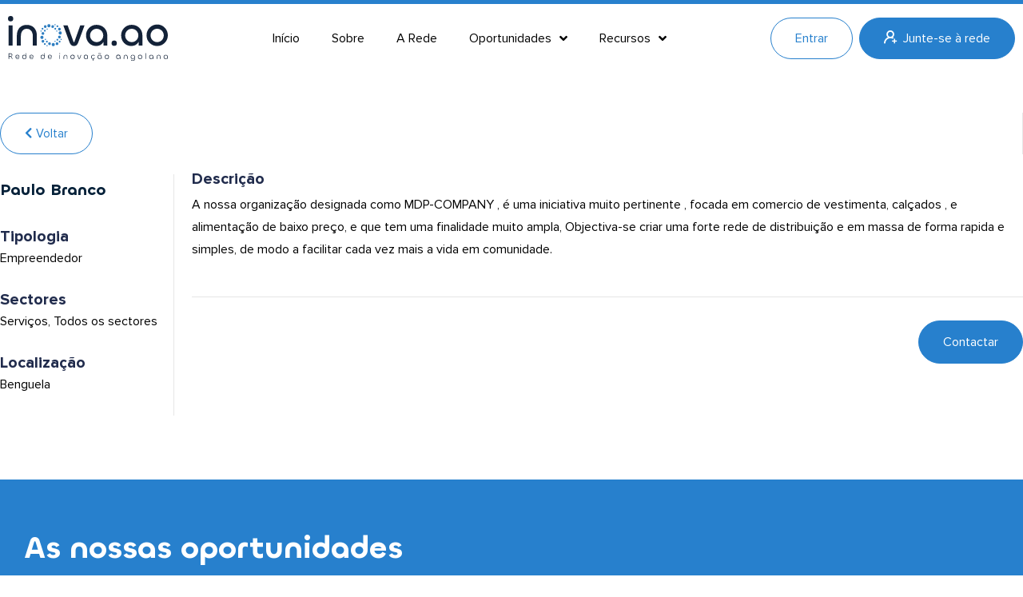

--- FILE ---
content_type: text/html; charset=UTF-8
request_url: https://inova.ao/entidade/paulo-branco/
body_size: 28927
content:
<!DOCTYPE html>
<html lang="pt-PT">
<head>
	<meta charset="UTF-8">
	<meta name="viewport" content="width=device-width, initial-scale=1.0, viewport-fit=cover" />		<title>Paulo Branco &#8211; inova.ao | Rede de inovação angolana</title>
<meta name='robots' content='max-image-preview:large' />
<link rel='dns-prefetch' href='//cdnjs.cloudflare.com' />
<link rel='dns-prefetch' href='//stackpath.bootstrapcdn.com' />
<link rel='dns-prefetch' href='//www.googletagmanager.com' />
<link rel='dns-prefetch' href='//fonts.googleapis.com' />
<link rel="alternate" type="application/rss+xml" title="inova.ao | Rede de inovação angolana &raquo; Feed" href="https://inova.ao/feed/" />
<link rel="alternate" type="application/rss+xml" title="inova.ao | Rede de inovação angolana &raquo; Feed de comentários" href="https://inova.ao/comments/feed/" />
<link rel="alternate" title="oEmbed (JSON)" type="application/json+oembed" href="https://inova.ao/wp-json/oembed/1.0/embed?url=https%3A%2F%2Finova.ao%2Fentidade%2Fpaulo-branco%2F" />
<link rel="alternate" title="oEmbed (XML)" type="text/xml+oembed" href="https://inova.ao/wp-json/oembed/1.0/embed?url=https%3A%2F%2Finova.ao%2Fentidade%2Fpaulo-branco%2F&#038;format=xml" />
<style id='wp-img-auto-sizes-contain-inline-css'>
img:is([sizes=auto i],[sizes^="auto," i]){contain-intrinsic-size:3000px 1500px}
/*# sourceURL=wp-img-auto-sizes-contain-inline-css */
</style>
<style id='wp-emoji-styles-inline-css'>

	img.wp-smiley, img.emoji {
		display: inline !important;
		border: none !important;
		box-shadow: none !important;
		height: 1em !important;
		width: 1em !important;
		margin: 0 0.07em !important;
		vertical-align: -0.1em !important;
		background: none !important;
		padding: 0 !important;
	}
/*# sourceURL=wp-emoji-styles-inline-css */
</style>
<link rel='stylesheet' id='wp-block-library-css' href='https://inova.ao/wp-includes/css/dist/block-library/style.min.css?ver=6.9' media='all' />
<style id='global-styles-inline-css'>
:root{--wp--preset--aspect-ratio--square: 1;--wp--preset--aspect-ratio--4-3: 4/3;--wp--preset--aspect-ratio--3-4: 3/4;--wp--preset--aspect-ratio--3-2: 3/2;--wp--preset--aspect-ratio--2-3: 2/3;--wp--preset--aspect-ratio--16-9: 16/9;--wp--preset--aspect-ratio--9-16: 9/16;--wp--preset--color--black: #000000;--wp--preset--color--cyan-bluish-gray: #abb8c3;--wp--preset--color--white: #ffffff;--wp--preset--color--pale-pink: #f78da7;--wp--preset--color--vivid-red: #cf2e2e;--wp--preset--color--luminous-vivid-orange: #ff6900;--wp--preset--color--luminous-vivid-amber: #fcb900;--wp--preset--color--light-green-cyan: #7bdcb5;--wp--preset--color--vivid-green-cyan: #00d084;--wp--preset--color--pale-cyan-blue: #8ed1fc;--wp--preset--color--vivid-cyan-blue: #0693e3;--wp--preset--color--vivid-purple: #9b51e0;--wp--preset--gradient--vivid-cyan-blue-to-vivid-purple: linear-gradient(135deg,rgb(6,147,227) 0%,rgb(155,81,224) 100%);--wp--preset--gradient--light-green-cyan-to-vivid-green-cyan: linear-gradient(135deg,rgb(122,220,180) 0%,rgb(0,208,130) 100%);--wp--preset--gradient--luminous-vivid-amber-to-luminous-vivid-orange: linear-gradient(135deg,rgb(252,185,0) 0%,rgb(255,105,0) 100%);--wp--preset--gradient--luminous-vivid-orange-to-vivid-red: linear-gradient(135deg,rgb(255,105,0) 0%,rgb(207,46,46) 100%);--wp--preset--gradient--very-light-gray-to-cyan-bluish-gray: linear-gradient(135deg,rgb(238,238,238) 0%,rgb(169,184,195) 100%);--wp--preset--gradient--cool-to-warm-spectrum: linear-gradient(135deg,rgb(74,234,220) 0%,rgb(151,120,209) 20%,rgb(207,42,186) 40%,rgb(238,44,130) 60%,rgb(251,105,98) 80%,rgb(254,248,76) 100%);--wp--preset--gradient--blush-light-purple: linear-gradient(135deg,rgb(255,206,236) 0%,rgb(152,150,240) 100%);--wp--preset--gradient--blush-bordeaux: linear-gradient(135deg,rgb(254,205,165) 0%,rgb(254,45,45) 50%,rgb(107,0,62) 100%);--wp--preset--gradient--luminous-dusk: linear-gradient(135deg,rgb(255,203,112) 0%,rgb(199,81,192) 50%,rgb(65,88,208) 100%);--wp--preset--gradient--pale-ocean: linear-gradient(135deg,rgb(255,245,203) 0%,rgb(182,227,212) 50%,rgb(51,167,181) 100%);--wp--preset--gradient--electric-grass: linear-gradient(135deg,rgb(202,248,128) 0%,rgb(113,206,126) 100%);--wp--preset--gradient--midnight: linear-gradient(135deg,rgb(2,3,129) 0%,rgb(40,116,252) 100%);--wp--preset--font-size--small: 13px;--wp--preset--font-size--medium: 20px;--wp--preset--font-size--large: 36px;--wp--preset--font-size--x-large: 42px;--wp--preset--spacing--20: 0.44rem;--wp--preset--spacing--30: 0.67rem;--wp--preset--spacing--40: 1rem;--wp--preset--spacing--50: 1.5rem;--wp--preset--spacing--60: 2.25rem;--wp--preset--spacing--70: 3.38rem;--wp--preset--spacing--80: 5.06rem;--wp--preset--shadow--natural: 6px 6px 9px rgba(0, 0, 0, 0.2);--wp--preset--shadow--deep: 12px 12px 50px rgba(0, 0, 0, 0.4);--wp--preset--shadow--sharp: 6px 6px 0px rgba(0, 0, 0, 0.2);--wp--preset--shadow--outlined: 6px 6px 0px -3px rgb(255, 255, 255), 6px 6px rgb(0, 0, 0);--wp--preset--shadow--crisp: 6px 6px 0px rgb(0, 0, 0);}:where(.is-layout-flex){gap: 0.5em;}:where(.is-layout-grid){gap: 0.5em;}body .is-layout-flex{display: flex;}.is-layout-flex{flex-wrap: wrap;align-items: center;}.is-layout-flex > :is(*, div){margin: 0;}body .is-layout-grid{display: grid;}.is-layout-grid > :is(*, div){margin: 0;}:where(.wp-block-columns.is-layout-flex){gap: 2em;}:where(.wp-block-columns.is-layout-grid){gap: 2em;}:where(.wp-block-post-template.is-layout-flex){gap: 1.25em;}:where(.wp-block-post-template.is-layout-grid){gap: 1.25em;}.has-black-color{color: var(--wp--preset--color--black) !important;}.has-cyan-bluish-gray-color{color: var(--wp--preset--color--cyan-bluish-gray) !important;}.has-white-color{color: var(--wp--preset--color--white) !important;}.has-pale-pink-color{color: var(--wp--preset--color--pale-pink) !important;}.has-vivid-red-color{color: var(--wp--preset--color--vivid-red) !important;}.has-luminous-vivid-orange-color{color: var(--wp--preset--color--luminous-vivid-orange) !important;}.has-luminous-vivid-amber-color{color: var(--wp--preset--color--luminous-vivid-amber) !important;}.has-light-green-cyan-color{color: var(--wp--preset--color--light-green-cyan) !important;}.has-vivid-green-cyan-color{color: var(--wp--preset--color--vivid-green-cyan) !important;}.has-pale-cyan-blue-color{color: var(--wp--preset--color--pale-cyan-blue) !important;}.has-vivid-cyan-blue-color{color: var(--wp--preset--color--vivid-cyan-blue) !important;}.has-vivid-purple-color{color: var(--wp--preset--color--vivid-purple) !important;}.has-black-background-color{background-color: var(--wp--preset--color--black) !important;}.has-cyan-bluish-gray-background-color{background-color: var(--wp--preset--color--cyan-bluish-gray) !important;}.has-white-background-color{background-color: var(--wp--preset--color--white) !important;}.has-pale-pink-background-color{background-color: var(--wp--preset--color--pale-pink) !important;}.has-vivid-red-background-color{background-color: var(--wp--preset--color--vivid-red) !important;}.has-luminous-vivid-orange-background-color{background-color: var(--wp--preset--color--luminous-vivid-orange) !important;}.has-luminous-vivid-amber-background-color{background-color: var(--wp--preset--color--luminous-vivid-amber) !important;}.has-light-green-cyan-background-color{background-color: var(--wp--preset--color--light-green-cyan) !important;}.has-vivid-green-cyan-background-color{background-color: var(--wp--preset--color--vivid-green-cyan) !important;}.has-pale-cyan-blue-background-color{background-color: var(--wp--preset--color--pale-cyan-blue) !important;}.has-vivid-cyan-blue-background-color{background-color: var(--wp--preset--color--vivid-cyan-blue) !important;}.has-vivid-purple-background-color{background-color: var(--wp--preset--color--vivid-purple) !important;}.has-black-border-color{border-color: var(--wp--preset--color--black) !important;}.has-cyan-bluish-gray-border-color{border-color: var(--wp--preset--color--cyan-bluish-gray) !important;}.has-white-border-color{border-color: var(--wp--preset--color--white) !important;}.has-pale-pink-border-color{border-color: var(--wp--preset--color--pale-pink) !important;}.has-vivid-red-border-color{border-color: var(--wp--preset--color--vivid-red) !important;}.has-luminous-vivid-orange-border-color{border-color: var(--wp--preset--color--luminous-vivid-orange) !important;}.has-luminous-vivid-amber-border-color{border-color: var(--wp--preset--color--luminous-vivid-amber) !important;}.has-light-green-cyan-border-color{border-color: var(--wp--preset--color--light-green-cyan) !important;}.has-vivid-green-cyan-border-color{border-color: var(--wp--preset--color--vivid-green-cyan) !important;}.has-pale-cyan-blue-border-color{border-color: var(--wp--preset--color--pale-cyan-blue) !important;}.has-vivid-cyan-blue-border-color{border-color: var(--wp--preset--color--vivid-cyan-blue) !important;}.has-vivid-purple-border-color{border-color: var(--wp--preset--color--vivid-purple) !important;}.has-vivid-cyan-blue-to-vivid-purple-gradient-background{background: var(--wp--preset--gradient--vivid-cyan-blue-to-vivid-purple) !important;}.has-light-green-cyan-to-vivid-green-cyan-gradient-background{background: var(--wp--preset--gradient--light-green-cyan-to-vivid-green-cyan) !important;}.has-luminous-vivid-amber-to-luminous-vivid-orange-gradient-background{background: var(--wp--preset--gradient--luminous-vivid-amber-to-luminous-vivid-orange) !important;}.has-luminous-vivid-orange-to-vivid-red-gradient-background{background: var(--wp--preset--gradient--luminous-vivid-orange-to-vivid-red) !important;}.has-very-light-gray-to-cyan-bluish-gray-gradient-background{background: var(--wp--preset--gradient--very-light-gray-to-cyan-bluish-gray) !important;}.has-cool-to-warm-spectrum-gradient-background{background: var(--wp--preset--gradient--cool-to-warm-spectrum) !important;}.has-blush-light-purple-gradient-background{background: var(--wp--preset--gradient--blush-light-purple) !important;}.has-blush-bordeaux-gradient-background{background: var(--wp--preset--gradient--blush-bordeaux) !important;}.has-luminous-dusk-gradient-background{background: var(--wp--preset--gradient--luminous-dusk) !important;}.has-pale-ocean-gradient-background{background: var(--wp--preset--gradient--pale-ocean) !important;}.has-electric-grass-gradient-background{background: var(--wp--preset--gradient--electric-grass) !important;}.has-midnight-gradient-background{background: var(--wp--preset--gradient--midnight) !important;}.has-small-font-size{font-size: var(--wp--preset--font-size--small) !important;}.has-medium-font-size{font-size: var(--wp--preset--font-size--medium) !important;}.has-large-font-size{font-size: var(--wp--preset--font-size--large) !important;}.has-x-large-font-size{font-size: var(--wp--preset--font-size--x-large) !important;}
/*# sourceURL=global-styles-inline-css */
</style>

<style id='classic-theme-styles-inline-css'>
/*! This file is auto-generated */
.wp-block-button__link{color:#fff;background-color:#32373c;border-radius:9999px;box-shadow:none;text-decoration:none;padding:calc(.667em + 2px) calc(1.333em + 2px);font-size:1.125em}.wp-block-file__button{background:#32373c;color:#fff;text-decoration:none}
/*# sourceURL=/wp-includes/css/classic-themes.min.css */
</style>
<link rel='stylesheet' id='bootstrap4-css' href='https://stackpath.bootstrapcdn.com/bootstrap/4.1.1/css/bootstrap.min.css?ver=6.9' media='all' />
<link rel='stylesheet' id='elementor-icons-css' href='https://inova.ao/wp-content/plugins/elementor/assets/lib/eicons/css/elementor-icons.min.css?ver=5.29.0' media='all' />
<link rel='stylesheet' id='elementor-frontend-css' href='https://inova.ao/wp-content/plugins/elementor/assets/css/frontend-lite.min.css?ver=3.20.3' media='all' />
<style id='elementor-frontend-inline-css'>
.elementor-kit-5{--e-global-color-accent:#002D5C;--e-global-color-secondary:#87C4E5;--e-global-color-text:#000000;--e-global-color-primary:#2780CD;--e-global-color-48a8973:#FFC107;--e-global-color-5e4b2c3:#F2F8FD;--e-global-color-b5637f9:#052139;--e-global-color-7a29521:#000000;--e-global-color-9775e9a:#FFFFFF;--e-global-color-24c5407:#FA5D5D;--e-global-color-7a48435:#002D5C;--e-global-color-bfa59d1:#7A7E83;--e-global-color-9f15362:#28A745;--e-global-color-976bb28:#DC3545;--e-global-color-250ec47:#87C4E5;--e-global-color-d5b0965:#2780CD;--e-global-typography-primary-font-family:"Chillax";--e-global-typography-primary-font-weight:600;--e-global-typography-primary-line-height:1em;--e-global-typography-secondary-font-family:"ProximaNova";--e-global-typography-secondary-font-weight:400;--e-global-typography-text-font-family:"ProximaNova";--e-global-typography-text-font-size:1rem;--e-global-typography-text-font-weight:400;--e-global-typography-accent-font-family:"ProximaNova";--e-global-typography-accent-font-weight:500;color:var( --e-global-color-7a29521 );font-family:"ProximaNova", Sans-serif;font-size:1rem;}.elementor-kit-5 a{color:var( --e-global-color-7a29521 );font-family:"ProximaNova", Sans-serif;text-transform:none;line-height:30px;}.elementor-kit-5 h1{font-family:"Chillax", Sans-serif;font-size:3.052rem;font-weight:600;text-transform:none;font-style:normal;line-height:1.1em;}.elementor-kit-5 h2{font-family:"Chillax", Sans-serif;font-size:2.441rem;font-weight:600;text-transform:none;}.elementor-kit-5 h3{font-family:"Chillax", Sans-serif;font-size:1.953rem;font-weight:600;text-transform:none;}.elementor-kit-5 h4{font-family:"ProximaNova", Sans-serif;font-weight:bold;text-transform:none;}.elementor-kit-5 h5{font-family:"ProximaNova", Sans-serif;font-size:1.25rem;font-weight:bold;text-transform:none;line-height:26px;}.elementor-kit-5 h6{font-family:"ProximaNova", Sans-serif;font-size:0.8rem;font-weight:500;text-transform:none;}.elementor-kit-5 button,.elementor-kit-5 input[type="button"],.elementor-kit-5 input[type="submit"],.elementor-kit-5 .elementor-button{font-family:"ProximaNova", Sans-serif;color:var( --e-global-color-5e4b2c3 );background-color:var( --e-global-color-primary );}.elementor-section.elementor-section-boxed > .elementor-container{max-width:1140px;}.e-con{--container-max-width:1140px;}.elementor-widget:not(:last-child){margin-block-end:0px;}.elementor-element{--widgets-spacing:0px 0px;}{}h1.entry-title{display:var(--page-title-display);}.elementor-kit-5 e-page-transition{background-color:#FFBC7D;}@media(max-width:1024px){.elementor-kit-5{--e-global-typography-text-font-size:1rem;font-size:1rem;}.elementor-kit-5 h1{font-size:1.383rem;}.elementor-kit-5 h2{font-size:1.296rem;}.elementor-kit-5 h3{font-size:1.215rem;}.elementor-kit-5 h4{font-size:1.138rem;}.elementor-kit-5 h5{font-size:1.067rem;}.elementor-kit-5 h6{font-size:0.937rem;}.elementor-section.elementor-section-boxed > .elementor-container{max-width:1024px;}.e-con{--container-max-width:1024px;}}@media(max-width:767px){.elementor-section.elementor-section-boxed > .elementor-container{max-width:767px;}.e-con{--container-max-width:767px;}}/* Start Custom Fonts CSS */@font-face {
	font-family: 'Chillax';
	font-style: normal;
	font-weight: normal;
	font-display: auto;
	src: url('https://inova.ao/wp-content/uploads/2022/01/Chillax-Medium.ttf') format('truetype');
}
@font-face {
	font-family: 'Chillax';
	font-style: normal;
	font-weight: bold;
	font-display: auto;
	src: url('https://inova.ao/wp-content/uploads/2022/01/Chillax-Bold.ttf') format('truetype');
}
@font-face {
	font-family: 'Chillax';
	font-style: normal;
	font-weight: 600;
	font-display: auto;
	src: url('https://inova.ao/wp-content/uploads/2022/01/Chillax-Semibold.ttf') format('truetype');
}
/* End Custom Fonts CSS */
/* Start Custom Fonts CSS */@font-face {
	font-family: 'ProximaNova';
	font-style: normal;
	font-weight: normal;
	font-display: auto;
	src: url('https://inova.ao/wp-content/uploads/2022/01/ProximaNova-Regular.ttf') format('truetype');
}
@font-face {
	font-family: 'ProximaNova';
	font-style: normal;
	font-weight: bold;
	font-display: auto;
	src: url('https://inova.ao/wp-content/uploads/2022/01/Proxima-Nova-Bold.ttf') format('truetype');
}
@font-face {
	font-family: 'ProximaNova';
	font-style: normal;
	font-weight: 500;
	font-display: auto;
	src: ;
}
/* End Custom Fonts CSS */
.elementor-widget-heading .elementor-heading-title{color:var( --e-global-color-primary );font-family:var( --e-global-typography-primary-font-family ), Sans-serif;font-weight:var( --e-global-typography-primary-font-weight );line-height:var( --e-global-typography-primary-line-height );}.elementor-widget-image .widget-image-caption{color:var( --e-global-color-text );font-family:var( --e-global-typography-text-font-family ), Sans-serif;font-size:var( --e-global-typography-text-font-size );font-weight:var( --e-global-typography-text-font-weight );line-height:var( --e-global-typography-text-line-height );}.elementor-widget-text-editor{color:var( --e-global-color-text );font-family:var( --e-global-typography-text-font-family ), Sans-serif;font-size:var( --e-global-typography-text-font-size );font-weight:var( --e-global-typography-text-font-weight );line-height:var( --e-global-typography-text-line-height );}.elementor-widget-text-editor.elementor-drop-cap-view-stacked .elementor-drop-cap{background-color:var( --e-global-color-primary );}.elementor-widget-text-editor.elementor-drop-cap-view-framed .elementor-drop-cap, .elementor-widget-text-editor.elementor-drop-cap-view-default .elementor-drop-cap{color:var( --e-global-color-primary );border-color:var( --e-global-color-primary );}.elementor-widget-button .elementor-button{font-family:var( --e-global-typography-accent-font-family ), Sans-serif;font-weight:var( --e-global-typography-accent-font-weight );background-color:var( --e-global-color-accent );}.elementor-widget-divider{--divider-color:var( --e-global-color-secondary );}.elementor-widget-divider .elementor-divider__text{color:var( --e-global-color-secondary );font-family:var( --e-global-typography-secondary-font-family ), Sans-serif;font-weight:var( --e-global-typography-secondary-font-weight );}.elementor-widget-divider.elementor-view-stacked .elementor-icon{background-color:var( --e-global-color-secondary );}.elementor-widget-divider.elementor-view-framed .elementor-icon, .elementor-widget-divider.elementor-view-default .elementor-icon{color:var( --e-global-color-secondary );border-color:var( --e-global-color-secondary );}.elementor-widget-divider.elementor-view-framed .elementor-icon, .elementor-widget-divider.elementor-view-default .elementor-icon svg{fill:var( --e-global-color-secondary );}.elementor-widget-image-box .elementor-image-box-title{color:var( --e-global-color-primary );font-family:var( --e-global-typography-primary-font-family ), Sans-serif;font-weight:var( --e-global-typography-primary-font-weight );line-height:var( --e-global-typography-primary-line-height );}.elementor-widget-image-box .elementor-image-box-description{color:var( --e-global-color-text );font-family:var( --e-global-typography-text-font-family ), Sans-serif;font-size:var( --e-global-typography-text-font-size );font-weight:var( --e-global-typography-text-font-weight );line-height:var( --e-global-typography-text-line-height );}.elementor-widget-icon.elementor-view-stacked .elementor-icon{background-color:var( --e-global-color-primary );}.elementor-widget-icon.elementor-view-framed .elementor-icon, .elementor-widget-icon.elementor-view-default .elementor-icon{color:var( --e-global-color-primary );border-color:var( --e-global-color-primary );}.elementor-widget-icon.elementor-view-framed .elementor-icon, .elementor-widget-icon.elementor-view-default .elementor-icon svg{fill:var( --e-global-color-primary );}.elementor-widget-icon-box.elementor-view-stacked .elementor-icon{background-color:var( --e-global-color-primary );}.elementor-widget-icon-box.elementor-view-framed .elementor-icon, .elementor-widget-icon-box.elementor-view-default .elementor-icon{fill:var( --e-global-color-primary );color:var( --e-global-color-primary );border-color:var( --e-global-color-primary );}.elementor-widget-icon-box .elementor-icon-box-title{color:var( --e-global-color-primary );}.elementor-widget-icon-box .elementor-icon-box-title, .elementor-widget-icon-box .elementor-icon-box-title a{font-family:var( --e-global-typography-primary-font-family ), Sans-serif;font-weight:var( --e-global-typography-primary-font-weight );line-height:var( --e-global-typography-primary-line-height );}.elementor-widget-icon-box .elementor-icon-box-description{color:var( --e-global-color-text );font-family:var( --e-global-typography-text-font-family ), Sans-serif;font-size:var( --e-global-typography-text-font-size );font-weight:var( --e-global-typography-text-font-weight );line-height:var( --e-global-typography-text-line-height );}.elementor-widget-star-rating .elementor-star-rating__title{color:var( --e-global-color-text );font-family:var( --e-global-typography-text-font-family ), Sans-serif;font-size:var( --e-global-typography-text-font-size );font-weight:var( --e-global-typography-text-font-weight );line-height:var( --e-global-typography-text-line-height );}.elementor-widget-image-gallery .gallery-item .gallery-caption{font-family:var( --e-global-typography-accent-font-family ), Sans-serif;font-weight:var( --e-global-typography-accent-font-weight );}.elementor-widget-icon-list .elementor-icon-list-item:not(:last-child):after{border-color:var( --e-global-color-text );}.elementor-widget-icon-list .elementor-icon-list-icon i{color:var( --e-global-color-primary );}.elementor-widget-icon-list .elementor-icon-list-icon svg{fill:var( --e-global-color-primary );}.elementor-widget-icon-list .elementor-icon-list-item > .elementor-icon-list-text, .elementor-widget-icon-list .elementor-icon-list-item > a{font-family:var( --e-global-typography-text-font-family ), Sans-serif;font-size:var( --e-global-typography-text-font-size );font-weight:var( --e-global-typography-text-font-weight );line-height:var( --e-global-typography-text-line-height );}.elementor-widget-icon-list .elementor-icon-list-text{color:var( --e-global-color-secondary );}.elementor-widget-counter .elementor-counter-number-wrapper{color:var( --e-global-color-primary );font-family:var( --e-global-typography-primary-font-family ), Sans-serif;font-weight:var( --e-global-typography-primary-font-weight );line-height:var( --e-global-typography-primary-line-height );}.elementor-widget-counter .elementor-counter-title{color:var( --e-global-color-secondary );font-family:var( --e-global-typography-secondary-font-family ), Sans-serif;font-weight:var( --e-global-typography-secondary-font-weight );}.elementor-widget-progress .elementor-progress-wrapper .elementor-progress-bar{background-color:var( --e-global-color-primary );}.elementor-widget-progress .elementor-title{color:var( --e-global-color-primary );font-family:var( --e-global-typography-text-font-family ), Sans-serif;font-size:var( --e-global-typography-text-font-size );font-weight:var( --e-global-typography-text-font-weight );line-height:var( --e-global-typography-text-line-height );}.elementor-widget-testimonial .elementor-testimonial-content{color:var( --e-global-color-text );font-family:var( --e-global-typography-text-font-family ), Sans-serif;font-size:var( --e-global-typography-text-font-size );font-weight:var( --e-global-typography-text-font-weight );line-height:var( --e-global-typography-text-line-height );}.elementor-widget-testimonial .elementor-testimonial-name{color:var( --e-global-color-primary );font-family:var( --e-global-typography-primary-font-family ), Sans-serif;font-weight:var( --e-global-typography-primary-font-weight );line-height:var( --e-global-typography-primary-line-height );}.elementor-widget-testimonial .elementor-testimonial-job{color:var( --e-global-color-secondary );font-family:var( --e-global-typography-secondary-font-family ), Sans-serif;font-weight:var( --e-global-typography-secondary-font-weight );}.elementor-widget-tabs .elementor-tab-title, .elementor-widget-tabs .elementor-tab-title a{color:var( --e-global-color-primary );}.elementor-widget-tabs .elementor-tab-title.elementor-active,
					 .elementor-widget-tabs .elementor-tab-title.elementor-active a{color:var( --e-global-color-accent );}.elementor-widget-tabs .elementor-tab-title{font-family:var( --e-global-typography-primary-font-family ), Sans-serif;font-weight:var( --e-global-typography-primary-font-weight );line-height:var( --e-global-typography-primary-line-height );}.elementor-widget-tabs .elementor-tab-content{color:var( --e-global-color-text );font-family:var( --e-global-typography-text-font-family ), Sans-serif;font-size:var( --e-global-typography-text-font-size );font-weight:var( --e-global-typography-text-font-weight );line-height:var( --e-global-typography-text-line-height );}.elementor-widget-accordion .elementor-accordion-icon, .elementor-widget-accordion .elementor-accordion-title{color:var( --e-global-color-primary );}.elementor-widget-accordion .elementor-accordion-icon svg{fill:var( --e-global-color-primary );}.elementor-widget-accordion .elementor-active .elementor-accordion-icon, .elementor-widget-accordion .elementor-active .elementor-accordion-title{color:var( --e-global-color-accent );}.elementor-widget-accordion .elementor-active .elementor-accordion-icon svg{fill:var( --e-global-color-accent );}.elementor-widget-accordion .elementor-accordion-title{font-family:var( --e-global-typography-primary-font-family ), Sans-serif;font-weight:var( --e-global-typography-primary-font-weight );line-height:var( --e-global-typography-primary-line-height );}.elementor-widget-accordion .elementor-tab-content{color:var( --e-global-color-text );font-family:var( --e-global-typography-text-font-family ), Sans-serif;font-size:var( --e-global-typography-text-font-size );font-weight:var( --e-global-typography-text-font-weight );line-height:var( --e-global-typography-text-line-height );}.elementor-widget-toggle .elementor-toggle-title, .elementor-widget-toggle .elementor-toggle-icon{color:var( --e-global-color-primary );}.elementor-widget-toggle .elementor-toggle-icon svg{fill:var( --e-global-color-primary );}.elementor-widget-toggle .elementor-tab-title.elementor-active a, .elementor-widget-toggle .elementor-tab-title.elementor-active .elementor-toggle-icon{color:var( --e-global-color-accent );}.elementor-widget-toggle .elementor-toggle-title{font-family:var( --e-global-typography-primary-font-family ), Sans-serif;font-weight:var( --e-global-typography-primary-font-weight );line-height:var( --e-global-typography-primary-line-height );}.elementor-widget-toggle .elementor-tab-content{color:var( --e-global-color-text );font-family:var( --e-global-typography-text-font-family ), Sans-serif;font-size:var( --e-global-typography-text-font-size );font-weight:var( --e-global-typography-text-font-weight );line-height:var( --e-global-typography-text-line-height );}.elementor-widget-alert .elementor-alert-title{font-family:var( --e-global-typography-primary-font-family ), Sans-serif;font-weight:var( --e-global-typography-primary-font-weight );line-height:var( --e-global-typography-primary-line-height );}.elementor-widget-alert .elementor-alert-description{font-family:var( --e-global-typography-text-font-family ), Sans-serif;font-size:var( --e-global-typography-text-font-size );font-weight:var( --e-global-typography-text-font-weight );line-height:var( --e-global-typography-text-line-height );}.elementor-widget-text-path{font-family:var( --e-global-typography-text-font-family ), Sans-serif;font-size:var( --e-global-typography-text-font-size );font-weight:var( --e-global-typography-text-font-weight );line-height:var( --e-global-typography-text-line-height );}.elementor-widget-theme-site-logo .widget-image-caption{color:var( --e-global-color-text );font-family:var( --e-global-typography-text-font-family ), Sans-serif;font-size:var( --e-global-typography-text-font-size );font-weight:var( --e-global-typography-text-font-weight );line-height:var( --e-global-typography-text-line-height );}.elementor-widget-theme-site-title .elementor-heading-title{color:var( --e-global-color-primary );font-family:var( --e-global-typography-primary-font-family ), Sans-serif;font-weight:var( --e-global-typography-primary-font-weight );line-height:var( --e-global-typography-primary-line-height );}.elementor-widget-theme-page-title .elementor-heading-title{color:var( --e-global-color-primary );font-family:var( --e-global-typography-primary-font-family ), Sans-serif;font-weight:var( --e-global-typography-primary-font-weight );line-height:var( --e-global-typography-primary-line-height );}.elementor-widget-theme-post-title .elementor-heading-title{color:var( --e-global-color-primary );font-family:var( --e-global-typography-primary-font-family ), Sans-serif;font-weight:var( --e-global-typography-primary-font-weight );line-height:var( --e-global-typography-primary-line-height );}.elementor-widget-theme-post-excerpt .elementor-widget-container{color:var( --e-global-color-text );font-family:var( --e-global-typography-text-font-family ), Sans-serif;font-size:var( --e-global-typography-text-font-size );font-weight:var( --e-global-typography-text-font-weight );line-height:var( --e-global-typography-text-line-height );}.elementor-widget-theme-post-content{color:var( --e-global-color-text );font-family:var( --e-global-typography-text-font-family ), Sans-serif;font-size:var( --e-global-typography-text-font-size );font-weight:var( --e-global-typography-text-font-weight );line-height:var( --e-global-typography-text-line-height );}.elementor-widget-theme-post-featured-image .widget-image-caption{color:var( --e-global-color-text );font-family:var( --e-global-typography-text-font-family ), Sans-serif;font-size:var( --e-global-typography-text-font-size );font-weight:var( --e-global-typography-text-font-weight );line-height:var( --e-global-typography-text-line-height );}.elementor-widget-theme-archive-title .elementor-heading-title{color:var( --e-global-color-primary );font-family:var( --e-global-typography-primary-font-family ), Sans-serif;font-weight:var( --e-global-typography-primary-font-weight );line-height:var( --e-global-typography-primary-line-height );}.elementor-widget-archive-posts .elementor-post__title, .elementor-widget-archive-posts .elementor-post__title a{color:var( --e-global-color-secondary );font-family:var( --e-global-typography-primary-font-family ), Sans-serif;font-weight:var( --e-global-typography-primary-font-weight );line-height:var( --e-global-typography-primary-line-height );}.elementor-widget-archive-posts .elementor-post__meta-data{font-family:var( --e-global-typography-secondary-font-family ), Sans-serif;font-weight:var( --e-global-typography-secondary-font-weight );}.elementor-widget-archive-posts .elementor-post__excerpt p{font-family:var( --e-global-typography-text-font-family ), Sans-serif;font-size:var( --e-global-typography-text-font-size );font-weight:var( --e-global-typography-text-font-weight );line-height:var( --e-global-typography-text-line-height );}.elementor-widget-archive-posts .elementor-post__read-more{color:var( --e-global-color-accent );}.elementor-widget-archive-posts a.elementor-post__read-more{font-family:var( --e-global-typography-accent-font-family ), Sans-serif;font-weight:var( --e-global-typography-accent-font-weight );}.elementor-widget-archive-posts .elementor-post__card .elementor-post__badge{background-color:var( --e-global-color-accent );font-family:var( --e-global-typography-accent-font-family ), Sans-serif;font-weight:var( --e-global-typography-accent-font-weight );}.elementor-widget-archive-posts .elementor-pagination{font-family:var( --e-global-typography-secondary-font-family ), Sans-serif;font-weight:var( --e-global-typography-secondary-font-weight );}.elementor-widget-archive-posts .elementor-button{font-family:var( --e-global-typography-accent-font-family ), Sans-serif;font-weight:var( --e-global-typography-accent-font-weight );background-color:var( --e-global-color-accent );}.elementor-widget-archive-posts .e-load-more-message{font-family:var( --e-global-typography-secondary-font-family ), Sans-serif;font-weight:var( --e-global-typography-secondary-font-weight );}.elementor-widget-archive-posts .elementor-posts-nothing-found{color:var( --e-global-color-text );font-family:var( --e-global-typography-text-font-family ), Sans-serif;font-size:var( --e-global-typography-text-font-size );font-weight:var( --e-global-typography-text-font-weight );line-height:var( --e-global-typography-text-line-height );}.elementor-widget-loop-grid .elementor-pagination{font-family:var( --e-global-typography-secondary-font-family ), Sans-serif;font-weight:var( --e-global-typography-secondary-font-weight );}.elementor-widget-loop-grid .elementor-button{font-family:var( --e-global-typography-accent-font-family ), Sans-serif;font-weight:var( --e-global-typography-accent-font-weight );background-color:var( --e-global-color-accent );}.elementor-widget-loop-grid .e-load-more-message{font-family:var( --e-global-typography-secondary-font-family ), Sans-serif;font-weight:var( --e-global-typography-secondary-font-weight );}.elementor-widget-posts .elementor-post__title, .elementor-widget-posts .elementor-post__title a{color:var( --e-global-color-secondary );font-family:var( --e-global-typography-primary-font-family ), Sans-serif;font-weight:var( --e-global-typography-primary-font-weight );line-height:var( --e-global-typography-primary-line-height );}.elementor-widget-posts .elementor-post__meta-data{font-family:var( --e-global-typography-secondary-font-family ), Sans-serif;font-weight:var( --e-global-typography-secondary-font-weight );}.elementor-widget-posts .elementor-post__excerpt p{font-family:var( --e-global-typography-text-font-family ), Sans-serif;font-size:var( --e-global-typography-text-font-size );font-weight:var( --e-global-typography-text-font-weight );line-height:var( --e-global-typography-text-line-height );}.elementor-widget-posts .elementor-post__read-more{color:var( --e-global-color-accent );}.elementor-widget-posts a.elementor-post__read-more{font-family:var( --e-global-typography-accent-font-family ), Sans-serif;font-weight:var( --e-global-typography-accent-font-weight );}.elementor-widget-posts .elementor-post__card .elementor-post__badge{background-color:var( --e-global-color-accent );font-family:var( --e-global-typography-accent-font-family ), Sans-serif;font-weight:var( --e-global-typography-accent-font-weight );}.elementor-widget-posts .elementor-pagination{font-family:var( --e-global-typography-secondary-font-family ), Sans-serif;font-weight:var( --e-global-typography-secondary-font-weight );}.elementor-widget-posts .elementor-button{font-family:var( --e-global-typography-accent-font-family ), Sans-serif;font-weight:var( --e-global-typography-accent-font-weight );background-color:var( --e-global-color-accent );}.elementor-widget-posts .e-load-more-message{font-family:var( --e-global-typography-secondary-font-family ), Sans-serif;font-weight:var( --e-global-typography-secondary-font-weight );}.elementor-widget-portfolio a .elementor-portfolio-item__overlay{background-color:var( --e-global-color-accent );}.elementor-widget-portfolio .elementor-portfolio-item__title{font-family:var( --e-global-typography-primary-font-family ), Sans-serif;font-weight:var( --e-global-typography-primary-font-weight );line-height:var( --e-global-typography-primary-line-height );}.elementor-widget-portfolio .elementor-portfolio__filter{color:var( --e-global-color-text );font-family:var( --e-global-typography-primary-font-family ), Sans-serif;font-weight:var( --e-global-typography-primary-font-weight );line-height:var( --e-global-typography-primary-line-height );}.elementor-widget-portfolio .elementor-portfolio__filter.elementor-active{color:var( --e-global-color-primary );}.elementor-widget-gallery .elementor-gallery-item__title{font-family:var( --e-global-typography-primary-font-family ), Sans-serif;font-weight:var( --e-global-typography-primary-font-weight );line-height:var( --e-global-typography-primary-line-height );}.elementor-widget-gallery .elementor-gallery-item__description{font-family:var( --e-global-typography-text-font-family ), Sans-serif;font-size:var( --e-global-typography-text-font-size );font-weight:var( --e-global-typography-text-font-weight );line-height:var( --e-global-typography-text-line-height );}.elementor-widget-gallery{--galleries-title-color-normal:var( --e-global-color-primary );--galleries-title-color-hover:var( --e-global-color-secondary );--galleries-pointer-bg-color-hover:var( --e-global-color-accent );--gallery-title-color-active:var( --e-global-color-secondary );--galleries-pointer-bg-color-active:var( --e-global-color-accent );}.elementor-widget-gallery .elementor-gallery-title{font-family:var( --e-global-typography-primary-font-family ), Sans-serif;font-weight:var( --e-global-typography-primary-font-weight );line-height:var( --e-global-typography-primary-line-height );}.elementor-widget-form .elementor-field-group > label, .elementor-widget-form .elementor-field-subgroup label{color:var( --e-global-color-text );}.elementor-widget-form .elementor-field-group > label{font-family:var( --e-global-typography-text-font-family ), Sans-serif;font-size:var( --e-global-typography-text-font-size );font-weight:var( --e-global-typography-text-font-weight );line-height:var( --e-global-typography-text-line-height );}.elementor-widget-form .elementor-field-type-html{color:var( --e-global-color-text );font-family:var( --e-global-typography-text-font-family ), Sans-serif;font-size:var( --e-global-typography-text-font-size );font-weight:var( --e-global-typography-text-font-weight );line-height:var( --e-global-typography-text-line-height );}.elementor-widget-form .elementor-field-group .elementor-field{color:var( --e-global-color-text );}.elementor-widget-form .elementor-field-group .elementor-field, .elementor-widget-form .elementor-field-subgroup label{font-family:var( --e-global-typography-text-font-family ), Sans-serif;font-size:var( --e-global-typography-text-font-size );font-weight:var( --e-global-typography-text-font-weight );line-height:var( --e-global-typography-text-line-height );}.elementor-widget-form .elementor-button{font-family:var( --e-global-typography-accent-font-family ), Sans-serif;font-weight:var( --e-global-typography-accent-font-weight );}.elementor-widget-form .e-form__buttons__wrapper__button-next{background-color:var( --e-global-color-accent );}.elementor-widget-form .elementor-button[type="submit"]{background-color:var( --e-global-color-accent );}.elementor-widget-form .e-form__buttons__wrapper__button-previous{background-color:var( --e-global-color-accent );}.elementor-widget-form .elementor-message{font-family:var( --e-global-typography-text-font-family ), Sans-serif;font-size:var( --e-global-typography-text-font-size );font-weight:var( --e-global-typography-text-font-weight );line-height:var( --e-global-typography-text-line-height );}.elementor-widget-form .e-form__indicators__indicator, .elementor-widget-form .e-form__indicators__indicator__label{font-family:var( --e-global-typography-accent-font-family ), Sans-serif;font-weight:var( --e-global-typography-accent-font-weight );}.elementor-widget-form{--e-form-steps-indicator-inactive-primary-color:var( --e-global-color-text );--e-form-steps-indicator-active-primary-color:var( --e-global-color-accent );--e-form-steps-indicator-completed-primary-color:var( --e-global-color-accent );--e-form-steps-indicator-progress-color:var( --e-global-color-accent );--e-form-steps-indicator-progress-background-color:var( --e-global-color-text );--e-form-steps-indicator-progress-meter-color:var( --e-global-color-text );}.elementor-widget-form .e-form__indicators__indicator__progress__meter{font-family:var( --e-global-typography-accent-font-family ), Sans-serif;font-weight:var( --e-global-typography-accent-font-weight );}.elementor-widget-login .elementor-field-group > a{color:var( --e-global-color-text );}.elementor-widget-login .elementor-field-group > a:hover{color:var( --e-global-color-accent );}.elementor-widget-login .elementor-form-fields-wrapper label{color:var( --e-global-color-text );font-family:var( --e-global-typography-text-font-family ), Sans-serif;font-size:var( --e-global-typography-text-font-size );font-weight:var( --e-global-typography-text-font-weight );line-height:var( --e-global-typography-text-line-height );}.elementor-widget-login .elementor-field-group .elementor-field{color:var( --e-global-color-text );}.elementor-widget-login .elementor-field-group .elementor-field, .elementor-widget-login .elementor-field-subgroup label{font-family:var( --e-global-typography-text-font-family ), Sans-serif;font-size:var( --e-global-typography-text-font-size );font-weight:var( --e-global-typography-text-font-weight );line-height:var( --e-global-typography-text-line-height );}.elementor-widget-login .elementor-button{font-family:var( --e-global-typography-accent-font-family ), Sans-serif;font-weight:var( --e-global-typography-accent-font-weight );background-color:var( --e-global-color-accent );}.elementor-widget-login .elementor-widget-container .elementor-login__logged-in-message{color:var( --e-global-color-text );font-family:var( --e-global-typography-text-font-family ), Sans-serif;font-size:var( --e-global-typography-text-font-size );font-weight:var( --e-global-typography-text-font-weight );line-height:var( --e-global-typography-text-line-height );}.elementor-widget-slides .elementor-slide-heading{font-family:var( --e-global-typography-primary-font-family ), Sans-serif;font-weight:var( --e-global-typography-primary-font-weight );line-height:var( --e-global-typography-primary-line-height );}.elementor-widget-slides .elementor-slide-description{font-family:var( --e-global-typography-secondary-font-family ), Sans-serif;font-weight:var( --e-global-typography-secondary-font-weight );}.elementor-widget-slides .elementor-slide-button{font-family:var( --e-global-typography-accent-font-family ), Sans-serif;font-weight:var( --e-global-typography-accent-font-weight );}.elementor-widget-nav-menu .elementor-nav-menu .elementor-item{font-family:var( --e-global-typography-primary-font-family ), Sans-serif;font-weight:var( --e-global-typography-primary-font-weight );line-height:var( --e-global-typography-primary-line-height );}.elementor-widget-nav-menu .elementor-nav-menu--main .elementor-item{color:var( --e-global-color-text );fill:var( --e-global-color-text );}.elementor-widget-nav-menu .elementor-nav-menu--main .elementor-item:hover,
					.elementor-widget-nav-menu .elementor-nav-menu--main .elementor-item.elementor-item-active,
					.elementor-widget-nav-menu .elementor-nav-menu--main .elementor-item.highlighted,
					.elementor-widget-nav-menu .elementor-nav-menu--main .elementor-item:focus{color:var( --e-global-color-accent );fill:var( --e-global-color-accent );}.elementor-widget-nav-menu .elementor-nav-menu--main:not(.e--pointer-framed) .elementor-item:before,
					.elementor-widget-nav-menu .elementor-nav-menu--main:not(.e--pointer-framed) .elementor-item:after{background-color:var( --e-global-color-accent );}.elementor-widget-nav-menu .e--pointer-framed .elementor-item:before,
					.elementor-widget-nav-menu .e--pointer-framed .elementor-item:after{border-color:var( --e-global-color-accent );}.elementor-widget-nav-menu{--e-nav-menu-divider-color:var( --e-global-color-text );}.elementor-widget-nav-menu .elementor-nav-menu--dropdown .elementor-item, .elementor-widget-nav-menu .elementor-nav-menu--dropdown  .elementor-sub-item{font-family:var( --e-global-typography-accent-font-family ), Sans-serif;font-weight:var( --e-global-typography-accent-font-weight );}.elementor-widget-animated-headline .elementor-headline-dynamic-wrapper path{stroke:var( --e-global-color-accent );}.elementor-widget-animated-headline .elementor-headline-plain-text{color:var( --e-global-color-secondary );}.elementor-widget-animated-headline .elementor-headline{font-family:var( --e-global-typography-primary-font-family ), Sans-serif;font-weight:var( --e-global-typography-primary-font-weight );line-height:var( --e-global-typography-primary-line-height );}.elementor-widget-animated-headline{--dynamic-text-color:var( --e-global-color-secondary );}.elementor-widget-animated-headline .elementor-headline-dynamic-text{font-family:var( --e-global-typography-primary-font-family ), Sans-serif;font-weight:var( --e-global-typography-primary-font-weight );line-height:var( --e-global-typography-primary-line-height );}.elementor-widget-hotspot .widget-image-caption{font-family:var( --e-global-typography-text-font-family ), Sans-serif;font-size:var( --e-global-typography-text-font-size );font-weight:var( --e-global-typography-text-font-weight );line-height:var( --e-global-typography-text-line-height );}.elementor-widget-hotspot{--hotspot-color:var( --e-global-color-primary );--hotspot-box-color:var( --e-global-color-secondary );--tooltip-color:var( --e-global-color-secondary );}.elementor-widget-hotspot .e-hotspot__label{font-family:var( --e-global-typography-primary-font-family ), Sans-serif;font-weight:var( --e-global-typography-primary-font-weight );line-height:var( --e-global-typography-primary-line-height );}.elementor-widget-hotspot .e-hotspot__tooltip{font-family:var( --e-global-typography-secondary-font-family ), Sans-serif;font-weight:var( --e-global-typography-secondary-font-weight );}.elementor-widget-price-list .elementor-price-list-header{color:var( --e-global-color-primary );font-family:var( --e-global-typography-primary-font-family ), Sans-serif;font-weight:var( --e-global-typography-primary-font-weight );line-height:var( --e-global-typography-primary-line-height );}.elementor-widget-price-list .elementor-price-list-price{color:var( --e-global-color-primary );font-family:var( --e-global-typography-primary-font-family ), Sans-serif;font-weight:var( --e-global-typography-primary-font-weight );line-height:var( --e-global-typography-primary-line-height );}.elementor-widget-price-list .elementor-price-list-description{color:var( --e-global-color-text );font-family:var( --e-global-typography-text-font-family ), Sans-serif;font-size:var( --e-global-typography-text-font-size );font-weight:var( --e-global-typography-text-font-weight );line-height:var( --e-global-typography-text-line-height );}.elementor-widget-price-list .elementor-price-list-separator{border-bottom-color:var( --e-global-color-secondary );}.elementor-widget-price-table{--e-price-table-header-background-color:var( --e-global-color-secondary );}.elementor-widget-price-table .elementor-price-table__heading{font-family:var( --e-global-typography-primary-font-family ), Sans-serif;font-weight:var( --e-global-typography-primary-font-weight );line-height:var( --e-global-typography-primary-line-height );}.elementor-widget-price-table .elementor-price-table__subheading{font-family:var( --e-global-typography-secondary-font-family ), Sans-serif;font-weight:var( --e-global-typography-secondary-font-weight );}.elementor-widget-price-table .elementor-price-table .elementor-price-table__price{font-family:var( --e-global-typography-primary-font-family ), Sans-serif;font-weight:var( --e-global-typography-primary-font-weight );line-height:var( --e-global-typography-primary-line-height );}.elementor-widget-price-table .elementor-price-table__original-price{color:var( --e-global-color-secondary );font-family:var( --e-global-typography-primary-font-family ), Sans-serif;font-weight:var( --e-global-typography-primary-font-weight );line-height:var( --e-global-typography-primary-line-height );}.elementor-widget-price-table .elementor-price-table__period{color:var( --e-global-color-secondary );font-family:var( --e-global-typography-secondary-font-family ), Sans-serif;font-weight:var( --e-global-typography-secondary-font-weight );}.elementor-widget-price-table .elementor-price-table__features-list{--e-price-table-features-list-color:var( --e-global-color-text );}.elementor-widget-price-table .elementor-price-table__features-list li{font-family:var( --e-global-typography-text-font-family ), Sans-serif;font-size:var( --e-global-typography-text-font-size );font-weight:var( --e-global-typography-text-font-weight );line-height:var( --e-global-typography-text-line-height );}.elementor-widget-price-table .elementor-price-table__features-list li:before{border-top-color:var( --e-global-color-text );}.elementor-widget-price-table .elementor-price-table__button{font-family:var( --e-global-typography-accent-font-family ), Sans-serif;font-weight:var( --e-global-typography-accent-font-weight );background-color:var( --e-global-color-accent );}.elementor-widget-price-table .elementor-price-table__additional_info{color:var( --e-global-color-text );font-family:var( --e-global-typography-text-font-family ), Sans-serif;font-size:var( --e-global-typography-text-font-size );font-weight:var( --e-global-typography-text-font-weight );line-height:var( --e-global-typography-text-line-height );}.elementor-widget-price-table .elementor-price-table__ribbon-inner{background-color:var( --e-global-color-accent );font-family:var( --e-global-typography-accent-font-family ), Sans-serif;font-weight:var( --e-global-typography-accent-font-weight );}.elementor-widget-flip-box .elementor-flip-box__front .elementor-flip-box__layer__title{font-family:var( --e-global-typography-primary-font-family ), Sans-serif;font-weight:var( --e-global-typography-primary-font-weight );line-height:var( --e-global-typography-primary-line-height );}.elementor-widget-flip-box .elementor-flip-box__front .elementor-flip-box__layer__description{font-family:var( --e-global-typography-text-font-family ), Sans-serif;font-size:var( --e-global-typography-text-font-size );font-weight:var( --e-global-typography-text-font-weight );line-height:var( --e-global-typography-text-line-height );}.elementor-widget-flip-box .elementor-flip-box__back .elementor-flip-box__layer__title{font-family:var( --e-global-typography-primary-font-family ), Sans-serif;font-weight:var( --e-global-typography-primary-font-weight );line-height:var( --e-global-typography-primary-line-height );}.elementor-widget-flip-box .elementor-flip-box__back .elementor-flip-box__layer__description{font-family:var( --e-global-typography-text-font-family ), Sans-serif;font-size:var( --e-global-typography-text-font-size );font-weight:var( --e-global-typography-text-font-weight );line-height:var( --e-global-typography-text-line-height );}.elementor-widget-flip-box .elementor-flip-box__button{font-family:var( --e-global-typography-accent-font-family ), Sans-serif;font-weight:var( --e-global-typography-accent-font-weight );}.elementor-widget-call-to-action .elementor-cta__title{font-family:var( --e-global-typography-primary-font-family ), Sans-serif;font-weight:var( --e-global-typography-primary-font-weight );line-height:var( --e-global-typography-primary-line-height );}.elementor-widget-call-to-action .elementor-cta__description{font-family:var( --e-global-typography-text-font-family ), Sans-serif;font-size:var( --e-global-typography-text-font-size );font-weight:var( --e-global-typography-text-font-weight );line-height:var( --e-global-typography-text-line-height );}.elementor-widget-call-to-action .elementor-cta__button{font-family:var( --e-global-typography-accent-font-family ), Sans-serif;font-weight:var( --e-global-typography-accent-font-weight );}.elementor-widget-call-to-action .elementor-ribbon-inner{background-color:var( --e-global-color-accent );font-family:var( --e-global-typography-accent-font-family ), Sans-serif;font-weight:var( --e-global-typography-accent-font-weight );}.elementor-widget-media-carousel .elementor-carousel-image-overlay{font-family:var( --e-global-typography-accent-font-family ), Sans-serif;font-weight:var( --e-global-typography-accent-font-weight );}.elementor-widget-testimonial-carousel .elementor-testimonial__text{color:var( --e-global-color-text );font-family:var( --e-global-typography-text-font-family ), Sans-serif;font-size:var( --e-global-typography-text-font-size );font-weight:var( --e-global-typography-text-font-weight );line-height:var( --e-global-typography-text-line-height );}.elementor-widget-testimonial-carousel .elementor-testimonial__name{color:var( --e-global-color-text );font-family:var( --e-global-typography-primary-font-family ), Sans-serif;font-weight:var( --e-global-typography-primary-font-weight );line-height:var( --e-global-typography-primary-line-height );}.elementor-widget-testimonial-carousel .elementor-testimonial__title{color:var( --e-global-color-primary );font-family:var( --e-global-typography-secondary-font-family ), Sans-serif;font-weight:var( --e-global-typography-secondary-font-weight );}.elementor-widget-reviews .elementor-testimonial__header, .elementor-widget-reviews .elementor-testimonial__name{font-family:var( --e-global-typography-primary-font-family ), Sans-serif;font-weight:var( --e-global-typography-primary-font-weight );line-height:var( --e-global-typography-primary-line-height );}.elementor-widget-reviews .elementor-testimonial__text{font-family:var( --e-global-typography-text-font-family ), Sans-serif;font-size:var( --e-global-typography-text-font-size );font-weight:var( --e-global-typography-text-font-weight );line-height:var( --e-global-typography-text-line-height );}.elementor-widget-table-of-contents{--header-color:var( --e-global-color-secondary );--item-text-color:var( --e-global-color-text );--item-text-hover-color:var( --e-global-color-accent );--marker-color:var( --e-global-color-text );}.elementor-widget-table-of-contents .elementor-toc__header, .elementor-widget-table-of-contents .elementor-toc__header-title{font-family:var( --e-global-typography-primary-font-family ), Sans-serif;font-weight:var( --e-global-typography-primary-font-weight );line-height:var( --e-global-typography-primary-line-height );}.elementor-widget-table-of-contents .elementor-toc__list-item{font-family:var( --e-global-typography-text-font-family ), Sans-serif;font-size:var( --e-global-typography-text-font-size );font-weight:var( --e-global-typography-text-font-weight );line-height:var( --e-global-typography-text-line-height );}.elementor-widget-countdown .elementor-countdown-item{background-color:var( --e-global-color-primary );}.elementor-widget-countdown .elementor-countdown-digits{font-family:var( --e-global-typography-text-font-family ), Sans-serif;font-size:var( --e-global-typography-text-font-size );font-weight:var( --e-global-typography-text-font-weight );line-height:var( --e-global-typography-text-line-height );}.elementor-widget-countdown .elementor-countdown-label{font-family:var( --e-global-typography-secondary-font-family ), Sans-serif;font-weight:var( --e-global-typography-secondary-font-weight );}.elementor-widget-countdown .elementor-countdown-expire--message{color:var( --e-global-color-text );font-family:var( --e-global-typography-text-font-family ), Sans-serif;font-size:var( --e-global-typography-text-font-size );font-weight:var( --e-global-typography-text-font-weight );line-height:var( --e-global-typography-text-line-height );}.elementor-widget-search-form input[type="search"].elementor-search-form__input{font-family:var( --e-global-typography-text-font-family ), Sans-serif;font-size:var( --e-global-typography-text-font-size );font-weight:var( --e-global-typography-text-font-weight );line-height:var( --e-global-typography-text-line-height );}.elementor-widget-search-form .elementor-search-form__input,
					.elementor-widget-search-form .elementor-search-form__icon,
					.elementor-widget-search-form .elementor-lightbox .dialog-lightbox-close-button,
					.elementor-widget-search-form .elementor-lightbox .dialog-lightbox-close-button:hover,
					.elementor-widget-search-form.elementor-search-form--skin-full_screen input[type="search"].elementor-search-form__input{color:var( --e-global-color-text );fill:var( --e-global-color-text );}.elementor-widget-search-form .elementor-search-form__submit{font-family:var( --e-global-typography-text-font-family ), Sans-serif;font-size:var( --e-global-typography-text-font-size );font-weight:var( --e-global-typography-text-font-weight );line-height:var( --e-global-typography-text-line-height );background-color:var( --e-global-color-secondary );}.elementor-widget-author-box .elementor-author-box__name{color:var( --e-global-color-secondary );font-family:var( --e-global-typography-primary-font-family ), Sans-serif;font-weight:var( --e-global-typography-primary-font-weight );line-height:var( --e-global-typography-primary-line-height );}.elementor-widget-author-box .elementor-author-box__bio{color:var( --e-global-color-text );font-family:var( --e-global-typography-text-font-family ), Sans-serif;font-size:var( --e-global-typography-text-font-size );font-weight:var( --e-global-typography-text-font-weight );line-height:var( --e-global-typography-text-line-height );}.elementor-widget-author-box .elementor-author-box__button{color:var( --e-global-color-secondary );border-color:var( --e-global-color-secondary );font-family:var( --e-global-typography-accent-font-family ), Sans-serif;font-weight:var( --e-global-typography-accent-font-weight );}.elementor-widget-author-box .elementor-author-box__button:hover{border-color:var( --e-global-color-secondary );color:var( --e-global-color-secondary );}.elementor-widget-post-navigation span.post-navigation__prev--label{color:var( --e-global-color-text );}.elementor-widget-post-navigation span.post-navigation__next--label{color:var( --e-global-color-text );}.elementor-widget-post-navigation span.post-navigation__prev--label, .elementor-widget-post-navigation span.post-navigation__next--label{font-family:var( --e-global-typography-secondary-font-family ), Sans-serif;font-weight:var( --e-global-typography-secondary-font-weight );}.elementor-widget-post-navigation span.post-navigation__prev--title, .elementor-widget-post-navigation span.post-navigation__next--title{color:var( --e-global-color-secondary );font-family:var( --e-global-typography-secondary-font-family ), Sans-serif;font-weight:var( --e-global-typography-secondary-font-weight );}.elementor-widget-post-info .elementor-icon-list-item:not(:last-child):after{border-color:var( --e-global-color-text );}.elementor-widget-post-info .elementor-icon-list-icon i{color:var( --e-global-color-primary );}.elementor-widget-post-info .elementor-icon-list-icon svg{fill:var( --e-global-color-primary );}.elementor-widget-post-info .elementor-icon-list-text, .elementor-widget-post-info .elementor-icon-list-text a{color:var( --e-global-color-secondary );}.elementor-widget-post-info .elementor-icon-list-item{font-family:var( --e-global-typography-text-font-family ), Sans-serif;font-size:var( --e-global-typography-text-font-size );font-weight:var( --e-global-typography-text-font-weight );line-height:var( --e-global-typography-text-line-height );}.elementor-widget-sitemap .elementor-sitemap-title{color:var( --e-global-color-primary );font-family:var( --e-global-typography-primary-font-family ), Sans-serif;font-weight:var( --e-global-typography-primary-font-weight );line-height:var( --e-global-typography-primary-line-height );}.elementor-widget-sitemap .elementor-sitemap-item, .elementor-widget-sitemap span.elementor-sitemap-list, .elementor-widget-sitemap .elementor-sitemap-item a{color:var( --e-global-color-text );font-family:var( --e-global-typography-text-font-family ), Sans-serif;font-size:var( --e-global-typography-text-font-size );font-weight:var( --e-global-typography-text-font-weight );line-height:var( --e-global-typography-text-line-height );}.elementor-widget-sitemap .elementor-sitemap-item{color:var( --e-global-color-text );}.elementor-widget-blockquote .elementor-blockquote__content{color:var( --e-global-color-text );}.elementor-widget-blockquote .elementor-blockquote__author{color:var( --e-global-color-secondary );}.elementor-widget-lottie{--caption-color:var( --e-global-color-text );}.elementor-widget-lottie .e-lottie__caption{font-family:var( --e-global-typography-text-font-family ), Sans-serif;font-size:var( --e-global-typography-text-font-size );font-weight:var( --e-global-typography-text-font-weight );line-height:var( --e-global-typography-text-line-height );}.elementor-widget-video-playlist .e-tabs-header .e-tabs-title{color:var( --e-global-color-text );}.elementor-widget-video-playlist .e-tabs-header .e-tabs-videos-count{color:var( --e-global-color-text );}.elementor-widget-video-playlist .e-tabs-header .e-tabs-header-right-side i{color:var( --e-global-color-text );}.elementor-widget-video-playlist .e-tabs-header .e-tabs-header-right-side svg{fill:var( --e-global-color-text );}.elementor-widget-video-playlist .e-tab-title .e-tab-title-text{color:var( --e-global-color-text );font-family:var( --e-global-typography-text-font-family ), Sans-serif;font-size:var( --e-global-typography-text-font-size );font-weight:var( --e-global-typography-text-font-weight );line-height:var( --e-global-typography-text-line-height );}.elementor-widget-video-playlist .e-tab-title .e-tab-title-text a{color:var( --e-global-color-text );}.elementor-widget-video-playlist .e-tab-title .e-tab-duration{color:var( --e-global-color-text );}.elementor-widget-video-playlist .e-tabs-items-wrapper .e-tab-title:where( .e-active, :hover ) .e-tab-title-text{color:var( --e-global-color-text );font-family:var( --e-global-typography-text-font-family ), Sans-serif;font-size:var( --e-global-typography-text-font-size );font-weight:var( --e-global-typography-text-font-weight );line-height:var( --e-global-typography-text-line-height );}.elementor-widget-video-playlist .e-tabs-items-wrapper .e-tab-title:where( .e-active, :hover ) .e-tab-title-text a{color:var( --e-global-color-text );}.elementor-widget-video-playlist .e-tabs-items-wrapper .e-tab-title:where( .e-active, :hover ) .e-tab-duration{color:var( --e-global-color-text );}.elementor-widget-video-playlist .e-tabs-items-wrapper .e-section-title{color:var( --e-global-color-text );}.elementor-widget-video-playlist .e-tabs-inner-tabs .e-inner-tabs-wrapper .e-inner-tab-title a{font-family:var( --e-global-typography-text-font-family ), Sans-serif;font-size:var( --e-global-typography-text-font-size );font-weight:var( --e-global-typography-text-font-weight );line-height:var( --e-global-typography-text-line-height );}.elementor-widget-video-playlist .e-tabs-inner-tabs .e-inner-tabs-content-wrapper .e-inner-tab-content .e-inner-tab-text{font-family:var( --e-global-typography-text-font-family ), Sans-serif;font-size:var( --e-global-typography-text-font-size );font-weight:var( --e-global-typography-text-font-weight );line-height:var( --e-global-typography-text-line-height );}.elementor-widget-video-playlist .e-tabs-inner-tabs .e-inner-tabs-content-wrapper .e-inner-tab-content button{color:var( --e-global-color-text );font-family:var( --e-global-typography-accent-font-family ), Sans-serif;font-weight:var( --e-global-typography-accent-font-weight );}.elementor-widget-video-playlist .e-tabs-inner-tabs .e-inner-tabs-content-wrapper .e-inner-tab-content button:hover{color:var( --e-global-color-text );}.elementor-widget-paypal-button .elementor-button{font-family:var( --e-global-typography-accent-font-family ), Sans-serif;font-weight:var( --e-global-typography-accent-font-weight );background-color:var( --e-global-color-accent );}.elementor-widget-paypal-button .elementor-message{font-family:var( --e-global-typography-text-font-family ), Sans-serif;font-size:var( --e-global-typography-text-font-size );font-weight:var( --e-global-typography-text-font-weight );line-height:var( --e-global-typography-text-line-height );}.elementor-widget-stripe-button .elementor-button{font-family:var( --e-global-typography-accent-font-family ), Sans-serif;font-weight:var( --e-global-typography-accent-font-weight );background-color:var( --e-global-color-accent );}.elementor-widget-stripe-button .elementor-message{font-family:var( --e-global-typography-text-font-family ), Sans-serif;font-size:var( --e-global-typography-text-font-size );font-weight:var( --e-global-typography-text-font-weight );line-height:var( --e-global-typography-text-line-height );}.elementor-widget-progress-tracker .current-progress-percentage{font-family:var( --e-global-typography-text-font-family ), Sans-serif;font-size:var( --e-global-typography-text-font-size );font-weight:var( --e-global-typography-text-font-weight );line-height:var( --e-global-typography-text-line-height );}@media(max-width:1024px){.elementor-widget-heading .elementor-heading-title{line-height:var( --e-global-typography-primary-line-height );}.elementor-widget-image .widget-image-caption{font-size:var( --e-global-typography-text-font-size );line-height:var( --e-global-typography-text-line-height );}.elementor-widget-text-editor{font-size:var( --e-global-typography-text-font-size );line-height:var( --e-global-typography-text-line-height );}.elementor-widget-image-box .elementor-image-box-title{line-height:var( --e-global-typography-primary-line-height );}.elementor-widget-image-box .elementor-image-box-description{font-size:var( --e-global-typography-text-font-size );line-height:var( --e-global-typography-text-line-height );}.elementor-widget-icon-box .elementor-icon-box-title, .elementor-widget-icon-box .elementor-icon-box-title a{line-height:var( --e-global-typography-primary-line-height );}.elementor-widget-icon-box .elementor-icon-box-description{font-size:var( --e-global-typography-text-font-size );line-height:var( --e-global-typography-text-line-height );}.elementor-widget-star-rating .elementor-star-rating__title{font-size:var( --e-global-typography-text-font-size );line-height:var( --e-global-typography-text-line-height );}.elementor-widget-icon-list .elementor-icon-list-item > .elementor-icon-list-text, .elementor-widget-icon-list .elementor-icon-list-item > a{font-size:var( --e-global-typography-text-font-size );line-height:var( --e-global-typography-text-line-height );}.elementor-widget-counter .elementor-counter-number-wrapper{line-height:var( --e-global-typography-primary-line-height );}.elementor-widget-progress .elementor-title{font-size:var( --e-global-typography-text-font-size );line-height:var( --e-global-typography-text-line-height );}.elementor-widget-testimonial .elementor-testimonial-content{font-size:var( --e-global-typography-text-font-size );line-height:var( --e-global-typography-text-line-height );}.elementor-widget-testimonial .elementor-testimonial-name{line-height:var( --e-global-typography-primary-line-height );}.elementor-widget-tabs .elementor-tab-title{line-height:var( --e-global-typography-primary-line-height );}.elementor-widget-tabs .elementor-tab-content{font-size:var( --e-global-typography-text-font-size );line-height:var( --e-global-typography-text-line-height );}.elementor-widget-accordion .elementor-accordion-title{line-height:var( --e-global-typography-primary-line-height );}.elementor-widget-accordion .elementor-tab-content{font-size:var( --e-global-typography-text-font-size );line-height:var( --e-global-typography-text-line-height );}.elementor-widget-toggle .elementor-toggle-title{line-height:var( --e-global-typography-primary-line-height );}.elementor-widget-toggle .elementor-tab-content{font-size:var( --e-global-typography-text-font-size );line-height:var( --e-global-typography-text-line-height );}.elementor-widget-alert .elementor-alert-title{line-height:var( --e-global-typography-primary-line-height );}.elementor-widget-alert .elementor-alert-description{font-size:var( --e-global-typography-text-font-size );line-height:var( --e-global-typography-text-line-height );}.elementor-widget-text-path{font-size:var( --e-global-typography-text-font-size );line-height:var( --e-global-typography-text-line-height );}.elementor-widget-theme-site-logo .widget-image-caption{font-size:var( --e-global-typography-text-font-size );line-height:var( --e-global-typography-text-line-height );}.elementor-widget-theme-site-title .elementor-heading-title{line-height:var( --e-global-typography-primary-line-height );}.elementor-widget-theme-page-title .elementor-heading-title{line-height:var( --e-global-typography-primary-line-height );}.elementor-widget-theme-post-title .elementor-heading-title{line-height:var( --e-global-typography-primary-line-height );}.elementor-widget-theme-post-excerpt .elementor-widget-container{font-size:var( --e-global-typography-text-font-size );line-height:var( --e-global-typography-text-line-height );}.elementor-widget-theme-post-content{font-size:var( --e-global-typography-text-font-size );line-height:var( --e-global-typography-text-line-height );}.elementor-widget-theme-post-featured-image .widget-image-caption{font-size:var( --e-global-typography-text-font-size );line-height:var( --e-global-typography-text-line-height );}.elementor-widget-theme-archive-title .elementor-heading-title{line-height:var( --e-global-typography-primary-line-height );}.elementor-widget-archive-posts .elementor-post__title, .elementor-widget-archive-posts .elementor-post__title a{line-height:var( --e-global-typography-primary-line-height );}.elementor-widget-archive-posts .elementor-post__excerpt p{font-size:var( --e-global-typography-text-font-size );line-height:var( --e-global-typography-text-line-height );}.elementor-widget-archive-posts .elementor-posts-nothing-found{font-size:var( --e-global-typography-text-font-size );line-height:var( --e-global-typography-text-line-height );}.elementor-widget-posts .elementor-post__title, .elementor-widget-posts .elementor-post__title a{line-height:var( --e-global-typography-primary-line-height );}.elementor-widget-posts .elementor-post__excerpt p{font-size:var( --e-global-typography-text-font-size );line-height:var( --e-global-typography-text-line-height );}.elementor-widget-portfolio .elementor-portfolio-item__title{line-height:var( --e-global-typography-primary-line-height );}.elementor-widget-portfolio .elementor-portfolio__filter{line-height:var( --e-global-typography-primary-line-height );}.elementor-widget-gallery .elementor-gallery-item__title{line-height:var( --e-global-typography-primary-line-height );}.elementor-widget-gallery .elementor-gallery-item__description{font-size:var( --e-global-typography-text-font-size );line-height:var( --e-global-typography-text-line-height );}.elementor-widget-gallery .elementor-gallery-title{line-height:var( --e-global-typography-primary-line-height );}.elementor-widget-form .elementor-field-group > label{font-size:var( --e-global-typography-text-font-size );line-height:var( --e-global-typography-text-line-height );}.elementor-widget-form .elementor-field-type-html{font-size:var( --e-global-typography-text-font-size );line-height:var( --e-global-typography-text-line-height );}.elementor-widget-form .elementor-field-group .elementor-field, .elementor-widget-form .elementor-field-subgroup label{font-size:var( --e-global-typography-text-font-size );line-height:var( --e-global-typography-text-line-height );}.elementor-widget-form .elementor-message{font-size:var( --e-global-typography-text-font-size );line-height:var( --e-global-typography-text-line-height );}.elementor-widget-login .elementor-form-fields-wrapper label{font-size:var( --e-global-typography-text-font-size );line-height:var( --e-global-typography-text-line-height );}.elementor-widget-login .elementor-field-group .elementor-field, .elementor-widget-login .elementor-field-subgroup label{font-size:var( --e-global-typography-text-font-size );line-height:var( --e-global-typography-text-line-height );}.elementor-widget-login .elementor-widget-container .elementor-login__logged-in-message{font-size:var( --e-global-typography-text-font-size );line-height:var( --e-global-typography-text-line-height );}.elementor-widget-slides .elementor-slide-heading{line-height:var( --e-global-typography-primary-line-height );}.elementor-widget-nav-menu .elementor-nav-menu .elementor-item{line-height:var( --e-global-typography-primary-line-height );}.elementor-widget-animated-headline .elementor-headline{line-height:var( --e-global-typography-primary-line-height );}.elementor-widget-animated-headline .elementor-headline-dynamic-text{line-height:var( --e-global-typography-primary-line-height );}.elementor-widget-hotspot .widget-image-caption{font-size:var( --e-global-typography-text-font-size );line-height:var( --e-global-typography-text-line-height );}.elementor-widget-hotspot .e-hotspot__label{line-height:var( --e-global-typography-primary-line-height );}.elementor-widget-price-list .elementor-price-list-header{line-height:var( --e-global-typography-primary-line-height );}.elementor-widget-price-list .elementor-price-list-price{line-height:var( --e-global-typography-primary-line-height );}.elementor-widget-price-list .elementor-price-list-description{font-size:var( --e-global-typography-text-font-size );line-height:var( --e-global-typography-text-line-height );}.elementor-widget-price-table .elementor-price-table__heading{line-height:var( --e-global-typography-primary-line-height );}.elementor-widget-price-table .elementor-price-table .elementor-price-table__price{line-height:var( --e-global-typography-primary-line-height );}.elementor-widget-price-table .elementor-price-table__original-price{line-height:var( --e-global-typography-primary-line-height );}.elementor-widget-price-table .elementor-price-table__features-list li{font-size:var( --e-global-typography-text-font-size );line-height:var( --e-global-typography-text-line-height );}.elementor-widget-price-table .elementor-price-table__additional_info{font-size:var( --e-global-typography-text-font-size );line-height:var( --e-global-typography-text-line-height );}.elementor-widget-flip-box .elementor-flip-box__front .elementor-flip-box__layer__title{line-height:var( --e-global-typography-primary-line-height );}.elementor-widget-flip-box .elementor-flip-box__front .elementor-flip-box__layer__description{font-size:var( --e-global-typography-text-font-size );line-height:var( --e-global-typography-text-line-height );}.elementor-widget-flip-box .elementor-flip-box__back .elementor-flip-box__layer__title{line-height:var( --e-global-typography-primary-line-height );}.elementor-widget-flip-box .elementor-flip-box__back .elementor-flip-box__layer__description{font-size:var( --e-global-typography-text-font-size );line-height:var( --e-global-typography-text-line-height );}.elementor-widget-call-to-action .elementor-cta__title{line-height:var( --e-global-typography-primary-line-height );}.elementor-widget-call-to-action .elementor-cta__description{font-size:var( --e-global-typography-text-font-size );line-height:var( --e-global-typography-text-line-height );}.elementor-widget-testimonial-carousel .elementor-testimonial__text{font-size:var( --e-global-typography-text-font-size );line-height:var( --e-global-typography-text-line-height );}.elementor-widget-testimonial-carousel .elementor-testimonial__name{line-height:var( --e-global-typography-primary-line-height );}.elementor-widget-reviews .elementor-testimonial__header, .elementor-widget-reviews .elementor-testimonial__name{line-height:var( --e-global-typography-primary-line-height );}.elementor-widget-reviews .elementor-testimonial__text{font-size:var( --e-global-typography-text-font-size );line-height:var( --e-global-typography-text-line-height );}.elementor-widget-table-of-contents .elementor-toc__header, .elementor-widget-table-of-contents .elementor-toc__header-title{line-height:var( --e-global-typography-primary-line-height );}.elementor-widget-table-of-contents .elementor-toc__list-item{font-size:var( --e-global-typography-text-font-size );line-height:var( --e-global-typography-text-line-height );}.elementor-widget-countdown .elementor-countdown-digits{font-size:var( --e-global-typography-text-font-size );line-height:var( --e-global-typography-text-line-height );}.elementor-widget-countdown .elementor-countdown-expire--message{font-size:var( --e-global-typography-text-font-size );line-height:var( --e-global-typography-text-line-height );}.elementor-widget-search-form input[type="search"].elementor-search-form__input{font-size:var( --e-global-typography-text-font-size );line-height:var( --e-global-typography-text-line-height );}.elementor-widget-search-form .elementor-search-form__submit{font-size:var( --e-global-typography-text-font-size );line-height:var( --e-global-typography-text-line-height );}.elementor-widget-author-box .elementor-author-box__name{line-height:var( --e-global-typography-primary-line-height );}.elementor-widget-author-box .elementor-author-box__bio{font-size:var( --e-global-typography-text-font-size );line-height:var( --e-global-typography-text-line-height );}.elementor-widget-post-info .elementor-icon-list-item{font-size:var( --e-global-typography-text-font-size );line-height:var( --e-global-typography-text-line-height );}.elementor-widget-sitemap .elementor-sitemap-title{line-height:var( --e-global-typography-primary-line-height );}.elementor-widget-sitemap .elementor-sitemap-item, .elementor-widget-sitemap span.elementor-sitemap-list, .elementor-widget-sitemap .elementor-sitemap-item a{font-size:var( --e-global-typography-text-font-size );line-height:var( --e-global-typography-text-line-height );}.elementor-widget-lottie .e-lottie__caption{font-size:var( --e-global-typography-text-font-size );line-height:var( --e-global-typography-text-line-height );}.elementor-widget-video-playlist .e-tab-title .e-tab-title-text{font-size:var( --e-global-typography-text-font-size );line-height:var( --e-global-typography-text-line-height );}.elementor-widget-video-playlist .e-tabs-items-wrapper .e-tab-title:where( .e-active, :hover ) .e-tab-title-text{font-size:var( --e-global-typography-text-font-size );line-height:var( --e-global-typography-text-line-height );}.elementor-widget-video-playlist .e-tabs-inner-tabs .e-inner-tabs-wrapper .e-inner-tab-title a{font-size:var( --e-global-typography-text-font-size );line-height:var( --e-global-typography-text-line-height );}.elementor-widget-video-playlist .e-tabs-inner-tabs .e-inner-tabs-content-wrapper .e-inner-tab-content .e-inner-tab-text{font-size:var( --e-global-typography-text-font-size );line-height:var( --e-global-typography-text-line-height );}.elementor-widget-paypal-button .elementor-message{font-size:var( --e-global-typography-text-font-size );line-height:var( --e-global-typography-text-line-height );}.elementor-widget-stripe-button .elementor-message{font-size:var( --e-global-typography-text-font-size );line-height:var( --e-global-typography-text-line-height );}.elementor-widget-progress-tracker .current-progress-percentage{font-size:var( --e-global-typography-text-font-size );line-height:var( --e-global-typography-text-line-height );}}@media(max-width:767px){.elementor-widget-heading .elementor-heading-title{line-height:var( --e-global-typography-primary-line-height );}.elementor-widget-image .widget-image-caption{font-size:var( --e-global-typography-text-font-size );line-height:var( --e-global-typography-text-line-height );}.elementor-widget-text-editor{font-size:var( --e-global-typography-text-font-size );line-height:var( --e-global-typography-text-line-height );}.elementor-widget-image-box .elementor-image-box-title{line-height:var( --e-global-typography-primary-line-height );}.elementor-widget-image-box .elementor-image-box-description{font-size:var( --e-global-typography-text-font-size );line-height:var( --e-global-typography-text-line-height );}.elementor-widget-icon-box .elementor-icon-box-title, .elementor-widget-icon-box .elementor-icon-box-title a{line-height:var( --e-global-typography-primary-line-height );}.elementor-widget-icon-box .elementor-icon-box-description{font-size:var( --e-global-typography-text-font-size );line-height:var( --e-global-typography-text-line-height );}.elementor-widget-star-rating .elementor-star-rating__title{font-size:var( --e-global-typography-text-font-size );line-height:var( --e-global-typography-text-line-height );}.elementor-widget-icon-list .elementor-icon-list-item > .elementor-icon-list-text, .elementor-widget-icon-list .elementor-icon-list-item > a{font-size:var( --e-global-typography-text-font-size );line-height:var( --e-global-typography-text-line-height );}.elementor-widget-counter .elementor-counter-number-wrapper{line-height:var( --e-global-typography-primary-line-height );}.elementor-widget-progress .elementor-title{font-size:var( --e-global-typography-text-font-size );line-height:var( --e-global-typography-text-line-height );}.elementor-widget-testimonial .elementor-testimonial-content{font-size:var( --e-global-typography-text-font-size );line-height:var( --e-global-typography-text-line-height );}.elementor-widget-testimonial .elementor-testimonial-name{line-height:var( --e-global-typography-primary-line-height );}.elementor-widget-tabs .elementor-tab-title{line-height:var( --e-global-typography-primary-line-height );}.elementor-widget-tabs .elementor-tab-content{font-size:var( --e-global-typography-text-font-size );line-height:var( --e-global-typography-text-line-height );}.elementor-widget-accordion .elementor-accordion-title{line-height:var( --e-global-typography-primary-line-height );}.elementor-widget-accordion .elementor-tab-content{font-size:var( --e-global-typography-text-font-size );line-height:var( --e-global-typography-text-line-height );}.elementor-widget-toggle .elementor-toggle-title{line-height:var( --e-global-typography-primary-line-height );}.elementor-widget-toggle .elementor-tab-content{font-size:var( --e-global-typography-text-font-size );line-height:var( --e-global-typography-text-line-height );}.elementor-widget-alert .elementor-alert-title{line-height:var( --e-global-typography-primary-line-height );}.elementor-widget-alert .elementor-alert-description{font-size:var( --e-global-typography-text-font-size );line-height:var( --e-global-typography-text-line-height );}.elementor-widget-text-path{font-size:var( --e-global-typography-text-font-size );line-height:var( --e-global-typography-text-line-height );}.elementor-widget-theme-site-logo .widget-image-caption{font-size:var( --e-global-typography-text-font-size );line-height:var( --e-global-typography-text-line-height );}.elementor-widget-theme-site-title .elementor-heading-title{line-height:var( --e-global-typography-primary-line-height );}.elementor-widget-theme-page-title .elementor-heading-title{line-height:var( --e-global-typography-primary-line-height );}.elementor-widget-theme-post-title .elementor-heading-title{line-height:var( --e-global-typography-primary-line-height );}.elementor-widget-theme-post-excerpt .elementor-widget-container{font-size:var( --e-global-typography-text-font-size );line-height:var( --e-global-typography-text-line-height );}.elementor-widget-theme-post-content{font-size:var( --e-global-typography-text-font-size );line-height:var( --e-global-typography-text-line-height );}.elementor-widget-theme-post-featured-image .widget-image-caption{font-size:var( --e-global-typography-text-font-size );line-height:var( --e-global-typography-text-line-height );}.elementor-widget-theme-archive-title .elementor-heading-title{line-height:var( --e-global-typography-primary-line-height );}.elementor-widget-archive-posts .elementor-post__title, .elementor-widget-archive-posts .elementor-post__title a{line-height:var( --e-global-typography-primary-line-height );}.elementor-widget-archive-posts .elementor-post__excerpt p{font-size:var( --e-global-typography-text-font-size );line-height:var( --e-global-typography-text-line-height );}.elementor-widget-archive-posts .elementor-posts-nothing-found{font-size:var( --e-global-typography-text-font-size );line-height:var( --e-global-typography-text-line-height );}.elementor-widget-posts .elementor-post__title, .elementor-widget-posts .elementor-post__title a{line-height:var( --e-global-typography-primary-line-height );}.elementor-widget-posts .elementor-post__excerpt p{font-size:var( --e-global-typography-text-font-size );line-height:var( --e-global-typography-text-line-height );}.elementor-widget-portfolio .elementor-portfolio-item__title{line-height:var( --e-global-typography-primary-line-height );}.elementor-widget-portfolio .elementor-portfolio__filter{line-height:var( --e-global-typography-primary-line-height );}.elementor-widget-gallery .elementor-gallery-item__title{line-height:var( --e-global-typography-primary-line-height );}.elementor-widget-gallery .elementor-gallery-item__description{font-size:var( --e-global-typography-text-font-size );line-height:var( --e-global-typography-text-line-height );}.elementor-widget-gallery .elementor-gallery-title{line-height:var( --e-global-typography-primary-line-height );}.elementor-widget-form .elementor-field-group > label{font-size:var( --e-global-typography-text-font-size );line-height:var( --e-global-typography-text-line-height );}.elementor-widget-form .elementor-field-type-html{font-size:var( --e-global-typography-text-font-size );line-height:var( --e-global-typography-text-line-height );}.elementor-widget-form .elementor-field-group .elementor-field, .elementor-widget-form .elementor-field-subgroup label{font-size:var( --e-global-typography-text-font-size );line-height:var( --e-global-typography-text-line-height );}.elementor-widget-form .elementor-message{font-size:var( --e-global-typography-text-font-size );line-height:var( --e-global-typography-text-line-height );}.elementor-widget-login .elementor-form-fields-wrapper label{font-size:var( --e-global-typography-text-font-size );line-height:var( --e-global-typography-text-line-height );}.elementor-widget-login .elementor-field-group .elementor-field, .elementor-widget-login .elementor-field-subgroup label{font-size:var( --e-global-typography-text-font-size );line-height:var( --e-global-typography-text-line-height );}.elementor-widget-login .elementor-widget-container .elementor-login__logged-in-message{font-size:var( --e-global-typography-text-font-size );line-height:var( --e-global-typography-text-line-height );}.elementor-widget-slides .elementor-slide-heading{line-height:var( --e-global-typography-primary-line-height );}.elementor-widget-nav-menu .elementor-nav-menu .elementor-item{line-height:var( --e-global-typography-primary-line-height );}.elementor-widget-animated-headline .elementor-headline{line-height:var( --e-global-typography-primary-line-height );}.elementor-widget-animated-headline .elementor-headline-dynamic-text{line-height:var( --e-global-typography-primary-line-height );}.elementor-widget-hotspot .widget-image-caption{font-size:var( --e-global-typography-text-font-size );line-height:var( --e-global-typography-text-line-height );}.elementor-widget-hotspot .e-hotspot__label{line-height:var( --e-global-typography-primary-line-height );}.elementor-widget-price-list .elementor-price-list-header{line-height:var( --e-global-typography-primary-line-height );}.elementor-widget-price-list .elementor-price-list-price{line-height:var( --e-global-typography-primary-line-height );}.elementor-widget-price-list .elementor-price-list-description{font-size:var( --e-global-typography-text-font-size );line-height:var( --e-global-typography-text-line-height );}.elementor-widget-price-table .elementor-price-table__heading{line-height:var( --e-global-typography-primary-line-height );}.elementor-widget-price-table .elementor-price-table .elementor-price-table__price{line-height:var( --e-global-typography-primary-line-height );}.elementor-widget-price-table .elementor-price-table__original-price{line-height:var( --e-global-typography-primary-line-height );}.elementor-widget-price-table .elementor-price-table__features-list li{font-size:var( --e-global-typography-text-font-size );line-height:var( --e-global-typography-text-line-height );}.elementor-widget-price-table .elementor-price-table__additional_info{font-size:var( --e-global-typography-text-font-size );line-height:var( --e-global-typography-text-line-height );}.elementor-widget-flip-box .elementor-flip-box__front .elementor-flip-box__layer__title{line-height:var( --e-global-typography-primary-line-height );}.elementor-widget-flip-box .elementor-flip-box__front .elementor-flip-box__layer__description{font-size:var( --e-global-typography-text-font-size );line-height:var( --e-global-typography-text-line-height );}.elementor-widget-flip-box .elementor-flip-box__back .elementor-flip-box__layer__title{line-height:var( --e-global-typography-primary-line-height );}.elementor-widget-flip-box .elementor-flip-box__back .elementor-flip-box__layer__description{font-size:var( --e-global-typography-text-font-size );line-height:var( --e-global-typography-text-line-height );}.elementor-widget-call-to-action .elementor-cta__title{line-height:var( --e-global-typography-primary-line-height );}.elementor-widget-call-to-action .elementor-cta__description{font-size:var( --e-global-typography-text-font-size );line-height:var( --e-global-typography-text-line-height );}.elementor-widget-testimonial-carousel .elementor-testimonial__text{font-size:var( --e-global-typography-text-font-size );line-height:var( --e-global-typography-text-line-height );}.elementor-widget-testimonial-carousel .elementor-testimonial__name{line-height:var( --e-global-typography-primary-line-height );}.elementor-widget-reviews .elementor-testimonial__header, .elementor-widget-reviews .elementor-testimonial__name{line-height:var( --e-global-typography-primary-line-height );}.elementor-widget-reviews .elementor-testimonial__text{font-size:var( --e-global-typography-text-font-size );line-height:var( --e-global-typography-text-line-height );}.elementor-widget-table-of-contents .elementor-toc__header, .elementor-widget-table-of-contents .elementor-toc__header-title{line-height:var( --e-global-typography-primary-line-height );}.elementor-widget-table-of-contents .elementor-toc__list-item{font-size:var( --e-global-typography-text-font-size );line-height:var( --e-global-typography-text-line-height );}.elementor-widget-countdown .elementor-countdown-digits{font-size:var( --e-global-typography-text-font-size );line-height:var( --e-global-typography-text-line-height );}.elementor-widget-countdown .elementor-countdown-expire--message{font-size:var( --e-global-typography-text-font-size );line-height:var( --e-global-typography-text-line-height );}.elementor-widget-search-form input[type="search"].elementor-search-form__input{font-size:var( --e-global-typography-text-font-size );line-height:var( --e-global-typography-text-line-height );}.elementor-widget-search-form .elementor-search-form__submit{font-size:var( --e-global-typography-text-font-size );line-height:var( --e-global-typography-text-line-height );}.elementor-widget-author-box .elementor-author-box__name{line-height:var( --e-global-typography-primary-line-height );}.elementor-widget-author-box .elementor-author-box__bio{font-size:var( --e-global-typography-text-font-size );line-height:var( --e-global-typography-text-line-height );}.elementor-widget-post-info .elementor-icon-list-item{font-size:var( --e-global-typography-text-font-size );line-height:var( --e-global-typography-text-line-height );}.elementor-widget-sitemap .elementor-sitemap-title{line-height:var( --e-global-typography-primary-line-height );}.elementor-widget-sitemap .elementor-sitemap-item, .elementor-widget-sitemap span.elementor-sitemap-list, .elementor-widget-sitemap .elementor-sitemap-item a{font-size:var( --e-global-typography-text-font-size );line-height:var( --e-global-typography-text-line-height );}.elementor-widget-lottie .e-lottie__caption{font-size:var( --e-global-typography-text-font-size );line-height:var( --e-global-typography-text-line-height );}.elementor-widget-video-playlist .e-tab-title .e-tab-title-text{font-size:var( --e-global-typography-text-font-size );line-height:var( --e-global-typography-text-line-height );}.elementor-widget-video-playlist .e-tabs-items-wrapper .e-tab-title:where( .e-active, :hover ) .e-tab-title-text{font-size:var( --e-global-typography-text-font-size );line-height:var( --e-global-typography-text-line-height );}.elementor-widget-video-playlist .e-tabs-inner-tabs .e-inner-tabs-wrapper .e-inner-tab-title a{font-size:var( --e-global-typography-text-font-size );line-height:var( --e-global-typography-text-line-height );}.elementor-widget-video-playlist .e-tabs-inner-tabs .e-inner-tabs-content-wrapper .e-inner-tab-content .e-inner-tab-text{font-size:var( --e-global-typography-text-font-size );line-height:var( --e-global-typography-text-line-height );}.elementor-widget-paypal-button .elementor-message{font-size:var( --e-global-typography-text-font-size );line-height:var( --e-global-typography-text-line-height );}.elementor-widget-stripe-button .elementor-message{font-size:var( --e-global-typography-text-font-size );line-height:var( --e-global-typography-text-line-height );}.elementor-widget-progress-tracker .current-progress-percentage{font-size:var( --e-global-typography-text-font-size );line-height:var( --e-global-typography-text-line-height );}}
#elementor-popup-modal-13514 .dialog-message{width:640px;height:auto;}#elementor-popup-modal-13514{justify-content:center;align-items:center;pointer-events:all;background-color:rgba(0,0,0,.8);}#elementor-popup-modal-13514 .dialog-close-button{display:flex;}#elementor-popup-modal-13514 .dialog-widget-content{box-shadow:2px 8px 23px 3px rgba(0,0,0,0.2);}
.elementor-12567 .elementor-element.elementor-element-7e6df71{padding:30px 30px 30px 30px;}.elementor-12567 .elementor-element.elementor-element-d177bd2 > .elementor-widget-wrap > .elementor-widget:not(.elementor-widget__width-auto):not(.elementor-widget__width-initial):not(:last-child):not(.elementor-absolute){margin-bottom:20px;}.elementor-12567 .elementor-element.elementor-element-a66c869{color:var( --e-global-color-b5637f9 );}#elementor-popup-modal-12567 .dialog-message{width:640px;height:auto;}#elementor-popup-modal-12567{justify-content:center;align-items:center;pointer-events:all;background-color:rgba(0,0,0,.8);}#elementor-popup-modal-12567 .dialog-close-button{display:flex;}#elementor-popup-modal-12567 .dialog-widget-content{box-shadow:2px 8px 23px 3px rgba(0,0,0,0.2);}@media(min-width:768px){.elementor-12567 .elementor-element.elementor-element-d177bd2{width:100%;}}
.elementor-7424 .elementor-element.elementor-element-dab2bcf:not(.elementor-motion-effects-element-type-background), .elementor-7424 .elementor-element.elementor-element-dab2bcf > .elementor-motion-effects-container > .elementor-motion-effects-layer{background-color:#FFFFFF;}.elementor-7424 .elementor-element.elementor-element-dab2bcf{border-style:solid;border-width:5px 0px 0px 0px;border-color:var( --e-global-color-primary );transition:background 0.3s, border 0.3s, border-radius 0.3s, box-shadow 0.3s;margin-top:0px;margin-bottom:0px;padding:5px 0px 5px 0px;z-index:100;}.elementor-7424 .elementor-element.elementor-element-dab2bcf > .elementor-background-overlay{transition:background 0.3s, border-radius 0.3s, opacity 0.3s;}.elementor-bc-flex-widget .elementor-7424 .elementor-element.elementor-element-6c93bdd.elementor-column .elementor-widget-wrap{align-items:center;}.elementor-7424 .elementor-element.elementor-element-6c93bdd.elementor-column.elementor-element[data-element_type="column"] > .elementor-widget-wrap.elementor-element-populated{align-content:center;align-items:center;}.elementor-7424 .elementor-element.elementor-element-6c93bdd > .elementor-element-populated{transition:background 0.3s, border 0.3s, border-radius 0.3s, box-shadow 0.3s;}.elementor-7424 .elementor-element.elementor-element-6c93bdd > .elementor-element-populated > .elementor-background-overlay{transition:background 0.3s, border-radius 0.3s, opacity 0.3s;}.elementor-7424 .elementor-element.elementor-element-3e2f4e0{text-align:left;}.elementor-7424 .elementor-element.elementor-element-3675ebc .elementor-menu-toggle{margin:0 auto;}.elementor-7424 .elementor-element.elementor-element-3675ebc .elementor-nav-menu .elementor-item{font-family:"ProximaNova", Sans-serif;font-weight:400;}.elementor-7424 .elementor-element.elementor-element-3675ebc .elementor-nav-menu--main .elementor-item{color:#000000;fill:#000000;}.elementor-7424 .elementor-element.elementor-element-3675ebc .elementor-nav-menu--main .elementor-item:hover,
					.elementor-7424 .elementor-element.elementor-element-3675ebc .elementor-nav-menu--main .elementor-item.elementor-item-active,
					.elementor-7424 .elementor-element.elementor-element-3675ebc .elementor-nav-menu--main .elementor-item.highlighted,
					.elementor-7424 .elementor-element.elementor-element-3675ebc .elementor-nav-menu--main .elementor-item:focus{color:#2780CD;fill:#2780CD;}.elementor-7424 .elementor-element.elementor-element-3675ebc .elementor-nav-menu--main:not(.e--pointer-framed) .elementor-item:before,
					.elementor-7424 .elementor-element.elementor-element-3675ebc .elementor-nav-menu--main:not(.e--pointer-framed) .elementor-item:after{background-color:#2780CD;}.elementor-7424 .elementor-element.elementor-element-3675ebc .e--pointer-framed .elementor-item:before,
					.elementor-7424 .elementor-element.elementor-element-3675ebc .e--pointer-framed .elementor-item:after{border-color:#2780CD;}.elementor-7424 .elementor-element.elementor-element-3675ebc .elementor-nav-menu--dropdown a, .elementor-7424 .elementor-element.elementor-element-3675ebc .elementor-menu-toggle{color:#000000;}.elementor-7424 .elementor-element.elementor-element-3675ebc .elementor-nav-menu--dropdown{background-color:#FFFFFF;border-radius:0px 8px 8px 8px;}.elementor-7424 .elementor-element.elementor-element-3675ebc .elementor-nav-menu--dropdown a:hover,
					.elementor-7424 .elementor-element.elementor-element-3675ebc .elementor-nav-menu--dropdown a.elementor-item-active,
					.elementor-7424 .elementor-element.elementor-element-3675ebc .elementor-nav-menu--dropdown a.highlighted,
					.elementor-7424 .elementor-element.elementor-element-3675ebc .elementor-menu-toggle:hover{color:#001E3E;}.elementor-7424 .elementor-element.elementor-element-3675ebc .elementor-nav-menu--dropdown a:hover,
					.elementor-7424 .elementor-element.elementor-element-3675ebc .elementor-nav-menu--dropdown a.elementor-item-active,
					.elementor-7424 .elementor-element.elementor-element-3675ebc .elementor-nav-menu--dropdown a.highlighted{background-color:#F2F8FD;}.elementor-7424 .elementor-element.elementor-element-3675ebc .elementor-nav-menu--dropdown .elementor-item, .elementor-7424 .elementor-element.elementor-element-3675ebc .elementor-nav-menu--dropdown  .elementor-sub-item{font-family:"ProximaNova", Sans-serif;font-weight:400;}.elementor-7424 .elementor-element.elementor-element-3675ebc .elementor-nav-menu--dropdown li:first-child a{border-top-left-radius:0px;border-top-right-radius:8px;}.elementor-7424 .elementor-element.elementor-element-3675ebc .elementor-nav-menu--dropdown li:last-child a{border-bottom-right-radius:8px;border-bottom-left-radius:8px;}.elementor-7424 .elementor-element.elementor-element-3675ebc .elementor-nav-menu--main .elementor-nav-menu--dropdown, .elementor-7424 .elementor-element.elementor-element-3675ebc .elementor-nav-menu__container.elementor-nav-menu--dropdown{box-shadow:2px 10px 57px 0px rgba(0, 0, 0, 0.09);}.elementor-7424 .elementor-element.elementor-element-3675ebc .elementor-nav-menu--dropdown li:not(:last-child){border-style:solid;border-color:#EBEFF2;border-bottom-width:0.1px;}.elementor-7424 .elementor-element.elementor-element-7fbda24{margin-top:0px;margin-bottom:0px;padding:0px 0px 0px 0px;}@media(max-width:1024px){.elementor-7424 .elementor-element.elementor-element-7fbda24{margin-top:0px;margin-bottom:0px;}}@media(max-width:767px){.elementor-7424 .elementor-element.elementor-element-6c93bdd{width:50%;}.elementor-7424 .elementor-element.elementor-element-7fbda24{margin-top:0px;margin-bottom:0px;}.elementor-7424 .elementor-element.elementor-element-ac025d1 > .elementor-widget-container{margin:0px 0px 82px 0px;}}/* Start custom CSS for image, class: .elementor-element-3e2f4e0 */.elementor-7424 .elementor-element.elementor-element-3e2f4e0 a, .elementor-7424 .elementor-element.elementor-element-3e2f4e0 a img {
    max-width: 200px;
    width: 200px;
}
.elementor-7424 .elementor-element.elementor-element-3e2f4e0 {
    width: fit-content;
}/* End custom CSS */
/* Start custom CSS for nav-menu, class: .elementor-element-3675ebc */.elementor-7424 .elementor-element.elementor-element-3675ebc {
    width: fit-content;
}/* End custom CSS */
/* Start custom CSS for shortcode, class: .elementor-element-2b4f40a */.elementor-7424 .elementor-element.elementor-element-2b4f40a {
    width: fit-content;
}/* End custom CSS */
/* Start custom CSS for column, class: .elementor-element-6c93bdd */.elementor-7424 .elementor-element.elementor-element-6c93bdd .elementor-widget-wrap.elementor-element-populated{
    display: flex;
    flex-direction: row;
    align-content: center;
    justify-content: space-between;
    flex-wrap: nowrap;
}/* End custom CSS */
/* Start custom CSS for section, class: .elementor-element-dab2bcf */.elementor-top-section.elementor-sticky--active.elementor-sticky--effects {
    /* box-shadow: 0px 0px 10px -5px rgba(0,0,0,0.3); */
}/* End custom CSS */
.elementor-6769 .elementor-element.elementor-element-314595a0:not(.elementor-motion-effects-element-type-background), .elementor-6769 .elementor-element.elementor-element-314595a0 > .elementor-motion-effects-container > .elementor-motion-effects-layer{background-color:#FFFFFF;}.elementor-6769 .elementor-element.elementor-element-314595a0 > .elementor-background-overlay{opacity:0.08;transition:background 0.3s, border-radius 0.3s, opacity 0.3s;}.elementor-6769 .elementor-element.elementor-element-314595a0{border-style:solid;border-width:1px 0px 0px 0px;border-color:#E6E6E6;transition:background 0.3s, border 0.3s, border-radius 0.3s, box-shadow 0.3s;padding:30px 0px 30px 0px;}.elementor-6769 .elementor-element.elementor-element-8ccc398{padding:0px 0px 0px 0px;}.elementor-bc-flex-widget .elementor-6769 .elementor-element.elementor-element-5e63c42.elementor-column .elementor-widget-wrap{align-items:center;}.elementor-6769 .elementor-element.elementor-element-5e63c42.elementor-column.elementor-element[data-element_type="column"] > .elementor-widget-wrap.elementor-element-populated{align-content:center;align-items:center;}.elementor-6769 .elementor-element.elementor-element-af5ad45{text-align:left;}.elementor-6769 .elementor-element.elementor-element-af5ad45 img{width:65%;}.elementor-6769 .elementor-element.elementor-element-af5ad45 > .elementor-widget-container{padding:0px 0px 0px 0px;}.elementor-bc-flex-widget .elementor-6769 .elementor-element.elementor-element-99088e6.elementor-column .elementor-widget-wrap{align-items:flex-start;}.elementor-6769 .elementor-element.elementor-element-99088e6.elementor-column.elementor-element[data-element_type="column"] > .elementor-widget-wrap.elementor-element-populated{align-content:flex-start;align-items:flex-start;}.elementor-6769 .elementor-element.elementor-element-a6fa03a{color:var( --e-global-color-b5637f9 );}.elementor-6769 .elementor-element.elementor-element-a6fa03a > .elementor-widget-container{margin:0px 0px 15px 0px;}.elementor-6769 .elementor-element.elementor-element-60a0454{text-align:left;width:var( --container-widget-width, 40% );max-width:40%;--container-widget-width:40%;--container-widget-flex-grow:0;}.elementor-6769 .elementor-element.elementor-element-60a0454 img{width:100%;max-width:100%;}.elementor-6769 .elementor-element.elementor-element-60a0454 > .elementor-widget-container{margin:0px 0px 0px -18px;padding:0px 0px 0px 0px;}.elementor-6769 .elementor-element.elementor-element-6111d8d{text-align:left;width:var( --container-widget-width, 41% );max-width:41%;--container-widget-width:41%;--container-widget-flex-grow:0;align-self:center;}.elementor-6769 .elementor-element.elementor-element-6111d8d img{width:100%;max-width:88%;}.elementor-6769 .elementor-element.elementor-element-6111d8d > .elementor-widget-container{margin:0px 0px 0px -18px;}.elementor-bc-flex-widget .elementor-6769 .elementor-element.elementor-element-d6db429.elementor-column .elementor-widget-wrap{align-items:flex-start;}.elementor-6769 .elementor-element.elementor-element-d6db429.elementor-column.elementor-element[data-element_type="column"] > .elementor-widget-wrap.elementor-element-populated{align-content:flex-start;align-items:flex-start;}.elementor-6769 .elementor-element.elementor-element-d6db429.elementor-column > .elementor-widget-wrap{justify-content:flex-end;}.elementor-6769 .elementor-element.elementor-element-87a110f{color:var( --e-global-color-b5637f9 );}.elementor-6769 .elementor-element.elementor-element-87a110f > .elementor-widget-container{margin:0px 0px 15px 0px;}.elementor-6769 .elementor-element.elementor-element-c09b006{--e-image-carousel-slides-to-show:3;}.elementor-6769 .elementor-element.elementor-element-c09b006 .swiper-wrapper{display:flex;align-items:center;}.elementor-6769 .elementor-element.elementor-element-c09b006 > .elementor-widget-container{margin:0px 0px 0px 0px;padding:0px 0px 0px 0px;}.elementor-6769 .elementor-element.elementor-element-0928053:not(.elementor-motion-effects-element-type-background), .elementor-6769 .elementor-element.elementor-element-0928053 > .elementor-motion-effects-container > .elementor-motion-effects-layer{background-color:#2780CD;}.elementor-6769 .elementor-element.elementor-element-0928053{transition:background 0.3s, border 0.3s, border-radius 0.3s, box-shadow 0.3s;padding:010px 0px 10px 0px;}.elementor-6769 .elementor-element.elementor-element-0928053 > .elementor-background-overlay{transition:background 0.3s, border-radius 0.3s, opacity 0.3s;}.elementor-bc-flex-widget .elementor-6769 .elementor-element.elementor-element-f590daa.elementor-column .elementor-widget-wrap{align-items:center;}.elementor-6769 .elementor-element.elementor-element-f590daa.elementor-column.elementor-element[data-element_type="column"] > .elementor-widget-wrap.elementor-element-populated{align-content:center;align-items:center;}.elementor-6769 .elementor-element.elementor-element-f590daa > .elementor-widget-wrap > .elementor-widget:not(.elementor-widget__width-auto):not(.elementor-widget__width-initial):not(:last-child):not(.elementor-absolute){margin-bottom:0px;}.elementor-6769 .elementor-element.elementor-element-f590daa > .elementor-element-populated{margin:0px 0px 0px 0px;--e-column-margin-right:0px;--e-column-margin-left:0px;padding:0px 0px 0px 0px;}.elementor-6769 .elementor-element.elementor-element-efe6375{text-align:left;}.elementor-6769 .elementor-element.elementor-element-efe6375 .elementor-heading-title{color:#FFFFFF;font-family:"Roboto", Sans-serif;font-size:14px;font-weight:400;}.elementor-bc-flex-widget .elementor-6769 .elementor-element.elementor-element-8b56ba5.elementor-column .elementor-widget-wrap{align-items:center;}.elementor-6769 .elementor-element.elementor-element-8b56ba5.elementor-column.elementor-element[data-element_type="column"] > .elementor-widget-wrap.elementor-element-populated{align-content:center;align-items:center;}.elementor-6769 .elementor-element.elementor-element-8b56ba5 > .elementor-widget-wrap > .elementor-widget:not(.elementor-widget__width-auto):not(.elementor-widget__width-initial):not(:last-child):not(.elementor-absolute){margin-bottom:0px;}.elementor-6769 .elementor-element.elementor-element-8b56ba5 > .elementor-element-populated{margin:0px 0px 0px 0px;--e-column-margin-right:0px;--e-column-margin-left:0px;padding:0px 0px 0px 0px;}.elementor-6769 .elementor-element.elementor-element-70b0bdc .elementor-icon-list-icon i{transition:color 0.3s;}.elementor-6769 .elementor-element.elementor-element-70b0bdc .elementor-icon-list-icon svg{transition:fill 0.3s;}.elementor-6769 .elementor-element.elementor-element-70b0bdc{--e-icon-list-icon-size:6px;--icon-vertical-offset:0px;}.elementor-6769 .elementor-element.elementor-element-70b0bdc .elementor-icon-list-icon{padding-right:22px;}.elementor-6769 .elementor-element.elementor-element-70b0bdc .elementor-icon-list-text{color:#FFFFFF;transition:color 0.3s;}.elementor-6769 .elementor-element.elementor-element-70b0bdc > .elementor-widget-container{margin:0px 8px 0px 0px;padding:0px 0px 0px 0px;}@media(min-width:768px){.elementor-6769 .elementor-element.elementor-element-99088e6{width:28.445%;}.elementor-6769 .elementor-element.elementor-element-d6db429{width:37.836%;}.elementor-6769 .elementor-element.elementor-element-f590daa{width:46.25%;}.elementor-6769 .elementor-element.elementor-element-8b56ba5{width:53.75%;}}
.elementor-8686 .elementor-element.elementor-element-490506ab{padding:50px 0px 25px 0px;}.elementor-8686 .elementor-element.elementor-element-201c1781 > .elementor-element-populated{border-style:solid;border-width:0px 1px 0px 0px;border-color:#E6E6E6;transition:background 0.3s, border 0.3s, border-radius 0.3s, box-shadow 0.3s;padding:0px 16px 0px 0px;}.elementor-8686 .elementor-element.elementor-element-201c1781 > .elementor-element-populated, .elementor-8686 .elementor-element.elementor-element-201c1781 > .elementor-element-populated > .elementor-background-overlay, .elementor-8686 .elementor-element.elementor-element-201c1781 > .elementor-background-slideshow{border-radius:0px 0px 0px 0px;}.elementor-8686 .elementor-element.elementor-element-201c1781 > .elementor-element-populated > .elementor-background-overlay{transition:background 0.3s, border-radius 0.3s, opacity 0.3s;}.elementor-8686 .elementor-element.elementor-element-317e459{width:auto;max-width:auto;}.elementor-8686 .elementor-element.elementor-element-bec380a{padding:0px 0px 80px 0px;}.elementor-8686 .elementor-element.elementor-element-a9fa72c > .elementor-element-populated{border-style:solid;border-width:0px 1px 0px 0px;border-color:#E6E6E6;transition:background 0.3s, border 0.3s, border-radius 0.3s, box-shadow 0.3s;padding:0px 16px 0px 0px;}.elementor-8686 .elementor-element.elementor-element-a9fa72c > .elementor-element-populated, .elementor-8686 .elementor-element.elementor-element-a9fa72c > .elementor-element-populated > .elementor-background-overlay, .elementor-8686 .elementor-element.elementor-element-a9fa72c > .elementor-background-slideshow{border-radius:0px 0px 0px 0px;}.elementor-8686 .elementor-element.elementor-element-a9fa72c > .elementor-element-populated > .elementor-background-overlay{transition:background 0.3s, border-radius 0.3s, opacity 0.3s;}.elementor-8686 .elementor-element.elementor-element-290c363{text-align:left;}.elementor-8686 .elementor-element.elementor-element-290c363 .elementor-heading-title{color:var( --e-global-color-b5637f9 );}.elementor-8686 .elementor-element.elementor-element-290c363 > .elementor-widget-container{padding:10px 0px 10px 0px;}.elementor-8686 .elementor-element.elementor-element-c392a6e{text-align:left;}.elementor-8686 .elementor-element.elementor-element-c392a6e > .elementor-widget-container{margin:25px 0px 0px 0px;}.elementor-8686 .elementor-element.elementor-element-06fb0fd .elementor-icon-list-icon i{color:var( --e-global-color-7a29521 );font-size:14px;}.elementor-8686 .elementor-element.elementor-element-06fb0fd .elementor-icon-list-icon svg{fill:var( --e-global-color-7a29521 );--e-icon-list-icon-size:14px;}.elementor-8686 .elementor-element.elementor-element-06fb0fd .elementor-icon-list-icon{width:14px;}.elementor-8686 .elementor-element.elementor-element-06fb0fd .elementor-icon-list-text, .elementor-8686 .elementor-element.elementor-element-06fb0fd .elementor-icon-list-text a{color:var( --e-global-color-7a29521 );}.elementor-8686 .elementor-element.elementor-element-06fb0fd .elementor-icon-list-item{font-family:var( --e-global-typography-text-font-family ), Sans-serif;font-size:var( --e-global-typography-text-font-size );font-weight:var( --e-global-typography-text-font-weight );line-height:var( --e-global-typography-text-line-height );}.elementor-8686 .elementor-element.elementor-element-06fb0fd > .elementor-widget-container{margin:0px 0px 25px 0px;}.elementor-8686 .elementor-element.elementor-element-73b6c36{text-align:left;}.elementor-8686 .elementor-element.elementor-element-e0524f2 .elementor-icon-list-icon i{color:var( --e-global-color-7a29521 );font-size:14px;}.elementor-8686 .elementor-element.elementor-element-e0524f2 .elementor-icon-list-icon svg{fill:var( --e-global-color-7a29521 );--e-icon-list-icon-size:14px;}.elementor-8686 .elementor-element.elementor-element-e0524f2 .elementor-icon-list-icon{width:14px;}.elementor-8686 .elementor-element.elementor-element-e0524f2 .elementor-icon-list-text, .elementor-8686 .elementor-element.elementor-element-e0524f2 .elementor-icon-list-text a{color:var( --e-global-color-7a29521 );}.elementor-8686 .elementor-element.elementor-element-e0524f2 .elementor-icon-list-item{font-family:var( --e-global-typography-text-font-family ), Sans-serif;font-size:var( --e-global-typography-text-font-size );font-weight:var( --e-global-typography-text-font-weight );line-height:var( --e-global-typography-text-line-height );}.elementor-8686 .elementor-element.elementor-element-e0524f2 > .elementor-widget-container{margin:0px 0px 25px 0px;}.elementor-8686 .elementor-element.elementor-element-fa299ed{text-align:left;}.elementor-8686 .elementor-element.elementor-element-ef81b3e .elementor-icon-list-icon i{color:var( --e-global-color-7a29521 );font-size:14px;}.elementor-8686 .elementor-element.elementor-element-ef81b3e .elementor-icon-list-icon svg{fill:var( --e-global-color-7a29521 );--e-icon-list-icon-size:14px;}.elementor-8686 .elementor-element.elementor-element-ef81b3e .elementor-icon-list-icon{width:14px;}.elementor-8686 .elementor-element.elementor-element-ef81b3e .elementor-icon-list-text, .elementor-8686 .elementor-element.elementor-element-ef81b3e .elementor-icon-list-text a{color:var( --e-global-color-7a29521 );}.elementor-8686 .elementor-element.elementor-element-ef81b3e .elementor-icon-list-item{font-family:var( --e-global-typography-text-font-family ), Sans-serif;font-size:var( --e-global-typography-text-font-size );font-weight:var( --e-global-typography-text-font-weight );line-height:var( --e-global-typography-text-line-height );}.elementor-8686 .elementor-element.elementor-element-ef81b3e > .elementor-widget-container{margin:0px 0px 025px 0px;}.elementor-8686 .elementor-element.elementor-element-14c8100 > .elementor-element-populated{padding:0px 0px 0px 22px;}.elementor-8686 .elementor-element.elementor-element-0e69efc > .elementor-widget-container{margin:-7px 0px 5px 0px;}.elementor-8686 .elementor-element.elementor-element-60c7359{--divider-border-style:solid;--divider-color:#E6E6E6;--divider-border-width:1px;}.elementor-8686 .elementor-element.elementor-element-60c7359 .elementor-divider-separator{width:100%;}.elementor-8686 .elementor-element.elementor-element-60c7359 .elementor-divider{padding-block-start:15px;padding-block-end:15px;}.elementor-8686 .elementor-element.elementor-element-7e6b1f7{margin-top:0px;margin-bottom:0px;padding:14px 0px 0px 0px;}.elementor-8686 .elementor-element.elementor-element-53643953{padding:0px 50px 50px 0px;}.elementor-8686 .elementor-element.elementor-element-3c3f321e > .elementor-widget-container{padding:1px 1px 1px 1px;}.elementor-8686 .elementor-element.elementor-element-62bb0048{--spacer-size:19px;}.elementor-8686 .elementor-element.elementor-element-6f50cd5d{--e-image-carousel-slides-to-show:2;}.elementor-8686 .elementor-element.elementor-element-6f50cd5d .elementor-swiper-button.elementor-swiper-button-prev, .elementor-8686 .elementor-element.elementor-element-6f50cd5d .elementor-swiper-button.elementor-swiper-button-next{font-size:32px;color:var( --e-global-color-b5637f9 );}.elementor-8686 .elementor-element.elementor-element-6f50cd5d .elementor-swiper-button.elementor-swiper-button-prev svg, .elementor-8686 .elementor-element.elementor-element-6f50cd5d .elementor-swiper-button.elementor-swiper-button-next svg{fill:var( --e-global-color-b5637f9 );}.elementor-8686 .elementor-element.elementor-element-6f50cd5d .swiper-wrapper{display:flex;align-items:center;}.elementor-8686 .elementor-element.elementor-element-6f50cd5d > .elementor-widget-container{margin:0px 0px 0px 0px;}.elementor-8686 .elementor-element.elementor-element-19a5c6b5{--spacer-size:53px;}.elementor-8686 .elementor-element.elementor-element-22a0bc54{margin-top:0px;margin-bottom:100px;padding:0px 0px 0px 0px;}@media(min-width:768px){.elementor-8686 .elementor-element.elementor-element-a9fa72c{width:17%;}.elementor-8686 .elementor-element.elementor-element-14c8100{width:83%;}}@media(max-width:1024px) and (min-width:768px){.elementor-8686 .elementor-element.elementor-element-201c1781{width:100%;}.elementor-8686 .elementor-element.elementor-element-a9fa72c{width:100%;}}@media(max-width:1024px){.elementor-8686 .elementor-element.elementor-element-201c1781 > .elementor-element-populated{padding:30px 30px 30px 30px;}.elementor-8686 .elementor-element.elementor-element-a9fa72c > .elementor-element-populated{padding:30px 30px 30px 30px;}.elementor-8686 .elementor-element.elementor-element-06fb0fd .elementor-icon-list-item{font-size:var( --e-global-typography-text-font-size );line-height:var( --e-global-typography-text-line-height );}.elementor-8686 .elementor-element.elementor-element-e0524f2 .elementor-icon-list-item{font-size:var( --e-global-typography-text-font-size );line-height:var( --e-global-typography-text-line-height );}.elementor-8686 .elementor-element.elementor-element-ef81b3e .elementor-icon-list-item{font-size:var( --e-global-typography-text-font-size );line-height:var( --e-global-typography-text-line-height );}}@media(max-width:767px){.elementor-8686 .elementor-element.elementor-element-490506ab{padding:0px 0px 0px 0px;}.elementor-8686 .elementor-element.elementor-element-317e459 > .elementor-widget-container{margin:0px 0px 0px 0px;}.elementor-8686 .elementor-element.elementor-element-06fb0fd .elementor-icon-list-item{font-size:var( --e-global-typography-text-font-size );line-height:var( --e-global-typography-text-line-height );}.elementor-8686 .elementor-element.elementor-element-e0524f2 .elementor-icon-list-item{font-size:var( --e-global-typography-text-font-size );line-height:var( --e-global-typography-text-line-height );}.elementor-8686 .elementor-element.elementor-element-ef81b3e .elementor-icon-list-item{font-size:var( --e-global-typography-text-font-size );line-height:var( --e-global-typography-text-line-height );}}
/*# sourceURL=elementor-frontend-inline-css */
</style>
<link rel='stylesheet' id='swiper-css' href='https://inova.ao/wp-content/plugins/elementor/assets/lib/swiper/v8/css/swiper.min.css?ver=8.4.5' media='all' />
<link rel='stylesheet' id='elementor-pro-css' href='https://inova.ao/wp-content/plugins/elementor-pro/assets/css/frontend-lite.min.css?ver=3.20.2' media='all' />
<link rel='stylesheet' id='adri_ajdethemes-style-css' href='https://inova.ao/wp-content/themes/koncpt/style.css?ver=6.9' media='all' />
<link rel='stylesheet' id='child-style-css' href='https://inova.ao/wp-content/themes/koncpt-child/style.css?ver=6.9' media='all' />
<link rel='stylesheet' id='koncpt-fonts-css' href='https://fonts.googleapis.com/css2?family=Nunito:wght@200;300;400;600;700;800;900&#038;subset=latin,latin-ext&#038;display=swap' media='all' />
<link rel='stylesheet' id='all-css' href='https://inova.ao/wp-content/themes/koncpt/assets/css/font-awesome/css/all.min.css?ver=5.13.0' media='all' />
<link rel='stylesheet' id='ionicons-css' href='https://inova.ao/wp-content/themes/koncpt/assets/css/ionicons.min.css?ver=2.0.0' media='all' />
<link rel='stylesheet' id='line-awesome-css' href='https://inova.ao/wp-content/themes/koncpt/assets/css/line-awesome.min.css?ver=1.3.0' media='all' />
<link rel='stylesheet' id='bootstrap-css' href='https://inova.ao/wp-content/themes/koncpt/assets/css/bootstrap.min.css?ver=4.1.3' media='all' />
<link rel='stylesheet' id='owl-carousel-css' href='https://inova.ao/wp-content/themes/koncpt/assets/css/owl.carousel.min.css?ver=1.1.0' media='all' />
<link rel='stylesheet' id='magnific-popup-css' href='https://inova.ao/wp-content/themes/koncpt/assets/css/magnific-popup.min.css?ver=2.3.4' media='all' />
<link rel='stylesheet' id='animate-min-css' href='https://inova.ao/wp-content/themes/koncpt/assets/css/animate.min.css?ver=4.0.0' media='all' />
<link rel='stylesheet' id='koncpt-custom-css' href='https://inova.ao/wp-content/themes/koncpt/assets/css/koncpt-custom.css?ver=1.0' media='all' />
<link rel='stylesheet' id='koncpt-responsive-css' href='https://inova.ao/wp-content/themes/koncpt/assets/css/koncpt-responsive.css?ver=1.0' media='all' />
<link rel='stylesheet' id='google-fonts-1-css' href='https://fonts.googleapis.com/css?family=Roboto%3A100%2C100italic%2C200%2C200italic%2C300%2C300italic%2C400%2C400italic%2C500%2C500italic%2C600%2C600italic%2C700%2C700italic%2C800%2C800italic%2C900%2C900italic&#038;display=auto&#038;ver=6.9' media='all' />
<link rel='stylesheet' id='elementor-icons-shared-0-css' href='https://inova.ao/wp-content/plugins/elementor/assets/lib/font-awesome/css/fontawesome.min.css?ver=5.15.3' media='all' />
<link rel='stylesheet' id='elementor-icons-fa-solid-css' href='https://inova.ao/wp-content/plugins/elementor/assets/lib/font-awesome/css/solid.min.css?ver=5.15.3' media='all' />
<link rel="preconnect" href="https://fonts.gstatic.com/" crossorigin><script src="https://inova.ao/wp-content/plugins/ParticleJs-WP-Plugin-master//includes/particles.js?ver=6.9" id="iw_particleJs-js"></script>
<script src="https://inova.ao/wp-includes/js/jquery/jquery.min.js?ver=3.7.1" id="jquery-core-js"></script>
<script src="https://inova.ao/wp-includes/js/jquery/jquery-migrate.min.js?ver=3.4.1" id="jquery-migrate-js"></script>

<!-- Google Analytics snippet added by Site Kit -->
<script src="https://www.googletagmanager.com/gtag/js?id=G-0P89TKD4PR" id="google_gtagjs-js" async></script>
<script id="google_gtagjs-js-after">
window.dataLayer = window.dataLayer || [];function gtag(){dataLayer.push(arguments);}
gtag('set', 'linker', {"domains":["inova.ao"]} );
gtag("js", new Date());
gtag("set", "developer_id.dZTNiMT", true);
gtag("config", "G-0P89TKD4PR");
//# sourceURL=google_gtagjs-js-after
</script>

<!-- End Google Analytics snippet added by Site Kit -->
<link rel="https://api.w.org/" href="https://inova.ao/wp-json/" /><link rel="alternate" title="JSON" type="application/json" href="https://inova.ao/wp-json/wp/v2/entidade/13267" /><link rel="EditURI" type="application/rsd+xml" title="RSD" href="https://inova.ao/xmlrpc.php?rsd" />
<meta name="generator" content="WordPress 6.9" />
<link rel="canonical" href="https://inova.ao/entidade/paulo-branco/" />
<link rel='shortlink' href='https://inova.ao/?p=13267' />
<meta name="generator" content="Site Kit by Google 1.123.0" /><meta name="generator" content="Elementor 3.20.3; features: e_optimized_assets_loading, e_optimized_css_loading, additional_custom_breakpoints, block_editor_assets_optimize, e_image_loading_optimization; settings: css_print_method-internal, google_font-enabled, font_display-auto">
<link rel="icon" href="https://inova.ao/wp-content/uploads/2022/02/elemento_vetor.svg" sizes="32x32" />
<link rel="icon" href="https://inova.ao/wp-content/uploads/2022/02/elemento_vetor.svg" sizes="192x192" />
<link rel="apple-touch-icon" href="https://inova.ao/wp-content/uploads/2022/02/elemento_vetor.svg" />
<meta name="msapplication-TileImage" content="https://inova.ao/wp-content/uploads/2022/02/elemento_vetor.svg" />
<style id="wpforms-css-vars-root">
				:root {
					--wpforms-field-border-radius: 3px;
--wpforms-field-background-color: #ffffff;
--wpforms-field-border-color: rgba( 0, 0, 0, 0.25 );
--wpforms-field-text-color: rgba( 0, 0, 0, 0.7 );
--wpforms-label-color: rgba( 0, 0, 0, 0.85 );
--wpforms-label-sublabel-color: rgba( 0, 0, 0, 0.55 );
--wpforms-label-error-color: #d63637;
--wpforms-button-border-radius: 3px;
--wpforms-button-background-color: #066aab;
--wpforms-button-text-color: #ffffff;
--wpforms-page-break-color: #066aab;
--wpforms-field-size-input-height: 43px;
--wpforms-field-size-input-spacing: 15px;
--wpforms-field-size-font-size: 16px;
--wpforms-field-size-line-height: 19px;
--wpforms-field-size-padding-h: 14px;
--wpforms-field-size-checkbox-size: 16px;
--wpforms-field-size-sublabel-spacing: 5px;
--wpforms-field-size-icon-size: 1;
--wpforms-label-size-font-size: 16px;
--wpforms-label-size-line-height: 19px;
--wpforms-label-size-sublabel-font-size: 14px;
--wpforms-label-size-sublabel-line-height: 17px;
--wpforms-button-size-font-size: 17px;
--wpforms-button-size-height: 41px;
--wpforms-button-size-padding-h: 15px;
--wpforms-button-size-margin-top: 10px;

				}
			</style><link rel='stylesheet' id='elementor-icons-fa-regular-css' href='https://inova.ao/wp-content/plugins/elementor/assets/lib/font-awesome/css/regular.min.css?ver=5.15.3' media='all' />
</head>
<body class="wp-singular entidade-template-default single single-entidade postid-13267 wp-custom-logo wp-theme-koncpt wp-child-theme-koncpt-child group-blog has-header-image has-sidebar colors-light elementor-default elementor-template-full-width elementor-kit-5 elementor-page-8686">
		<div data-elementor-type="header" data-elementor-id="7424" class="elementor elementor-7424 elementor-location-header" data-elementor-post-type="elementor_library">
					<section class="elementor-section elementor-top-section elementor-element elementor-element-dab2bcf elementor-section-stretched elementor-hidden-tablet elementor-hidden-mobile elementor-section-boxed elementor-section-height-default elementor-section-height-default" data-id="dab2bcf" data-element_type="section" data-settings="{&quot;stretch_section&quot;:&quot;section-stretched&quot;,&quot;background_background&quot;:&quot;classic&quot;,&quot;sticky&quot;:&quot;top&quot;,&quot;sticky_on&quot;:[&quot;desktop&quot;,&quot;tablet&quot;,&quot;mobile&quot;],&quot;sticky_offset&quot;:0,&quot;sticky_effects_offset&quot;:0}">
						<div class="elementor-container elementor-column-gap-default">
					<div class="elementor-column elementor-col-100 elementor-top-column elementor-element elementor-element-6c93bdd" data-id="6c93bdd" data-element_type="column" data-settings="{&quot;background_background&quot;:&quot;classic&quot;}">
			<div class="elementor-widget-wrap elementor-element-populated">
						<div class="elementor-element elementor-element-3e2f4e0 elementor-widget elementor-widget-image" data-id="3e2f4e0" data-element_type="widget" data-widget_type="image.default">
				<div class="elementor-widget-container">
			<style>/*! elementor - v3.20.0 - 26-03-2024 */
.elementor-widget-image{text-align:center}.elementor-widget-image a{display:inline-block}.elementor-widget-image a img[src$=".svg"]{width:48px}.elementor-widget-image img{vertical-align:middle;display:inline-block}</style>											<a href="https://inova.ao/">
							<img src="https://inova.ao/wp-content/uploads/2022/01/logotipo.svg" title="logotipo" alt="logotipo" loading="lazy" />								</a>
													</div>
				</div>
				<div class="elementor-element elementor-element-3675ebc elementor-nav-menu__align-end elementor-nav-menu__text-align-center elementor-nav-menu--dropdown-tablet elementor-nav-menu--toggle elementor-nav-menu--burger elementor-widget elementor-widget-nav-menu" data-id="3675ebc" data-element_type="widget" data-settings="{&quot;submenu_icon&quot;:{&quot;value&quot;:&quot;&lt;i class=\&quot;fas fa-angle-down\&quot;&gt;&lt;\/i&gt;&quot;,&quot;library&quot;:&quot;fa-solid&quot;},&quot;layout&quot;:&quot;horizontal&quot;,&quot;toggle&quot;:&quot;burger&quot;}" data-widget_type="nav-menu.default">
				<div class="elementor-widget-container">
			<link rel="stylesheet" href="https://inova.ao/wp-content/plugins/elementor-pro/assets/css/widget-nav-menu.min.css">			<nav class="elementor-nav-menu--main elementor-nav-menu__container elementor-nav-menu--layout-horizontal e--pointer-underline e--animation-fade">
				<ul id="menu-1-3675ebc" class="elementor-nav-menu"><li class="menu-item menu-item-type-custom menu-item-object-custom menu-item-home menu-item-9273"><a href="https://inova.ao/" class="elementor-item">Início</a></li>
<li class="menu-item menu-item-type-post_type menu-item-object-page menu-item-44"><a href="https://inova.ao/sobre/" class="elementor-item">Sobre</a></li>
<li class="menu-item menu-item-type-post_type menu-item-object-page menu-item-43"><a href="https://inova.ao/rede/" class="elementor-item">A Rede</a></li>
<li class="menu-item menu-item-type-post_type menu-item-object-page menu-item-has-children dropdown menu-item-11710"><a href="https://inova.ao/oportunidades/" class="elementor-item">Oportunidades</a>
<ul class="sub-menu elementor-nav-menu--dropdown">
	<li class="menu-item menu-item-type-post_type menu-item-object-page menu-item-9142"><a href="https://inova.ao/oportunidades/solucoes/" class="elementor-sub-item">Partilha de soluções inovadoras</a></li>
	<li class="menu-item menu-item-type-post_type menu-item-object-page menu-item-9143"><a href="https://inova.ao/oportunidades/desafios/" class="elementor-sub-item">Partilha de desafios</a></li>
	<li class="menu-item menu-item-type-post_type menu-item-object-page menu-item-9144"><a href="https://inova.ao/oportunidades/talento/" class="elementor-sub-item">Procura de talento</a></li>
	<li class="menu-item menu-item-type-post_type menu-item-object-page menu-item-9141"><a href="https://inova.ao/oportunidades/financiamentos/" class="elementor-sub-item">Financiamento</a></li>
</ul>
</li>
<li class="menu-item menu-item-type-custom menu-item-object-custom menu-item-has-children dropdown menu-item-6573"><a href="https://inova.ao/recursos" class="elementor-item">Recursos</a>
<ul class="sub-menu elementor-nav-menu--dropdown">
	<li class="menu-item menu-item-type-post_type menu-item-object-page menu-item-11442"><a href="https://inova.ao/recursos/artigos/" class="elementor-sub-item">Artigos</a></li>
	<li class="menu-item menu-item-type-post_type menu-item-object-page menu-item-11443"><a href="https://inova.ao/recursos/ferramentas/" class="elementor-sub-item">Ferramentas</a></li>
	<li class="menu-item menu-item-type-post_type menu-item-object-page menu-item-11653"><a href="https://inova.ao/recursos/legislacao/" class="elementor-sub-item">Legislação</a></li>
	<li class="menu-item menu-item-type-post_type menu-item-object-page menu-item-9140"><a href="https://inova.ao/mentores/" class="elementor-sub-item">Mentores</a></li>
	<li class="menu-item menu-item-type-custom menu-item-object-custom menu-item-10714"><a href="/historias-sucesso/" class="elementor-sub-item">Histórias de sucesso</a></li>
	<li class="menu-item menu-item-type-post_type menu-item-object-page current_page_parent menu-item-10713"><a href="https://inova.ao/noticias/" class="elementor-sub-item">Notícias</a></li>
</ul>
</li>
</ul>			</nav>
					<div class="elementor-menu-toggle" role="button" tabindex="0" aria-label="Menu Toggle" aria-expanded="false">
			<i aria-hidden="true" role="presentation" class="elementor-menu-toggle__icon--open eicon-menu-bar"></i><i aria-hidden="true" role="presentation" class="elementor-menu-toggle__icon--close eicon-close"></i>			<span class="elementor-screen-only">Menu</span>
		</div>
					<nav class="elementor-nav-menu--dropdown elementor-nav-menu__container" aria-hidden="true">
				<ul id="menu-2-3675ebc" class="elementor-nav-menu"><li class="menu-item menu-item-type-custom menu-item-object-custom menu-item-home menu-item-9273"><a href="https://inova.ao/" class="elementor-item" tabindex="-1">Início</a></li>
<li class="menu-item menu-item-type-post_type menu-item-object-page menu-item-44"><a href="https://inova.ao/sobre/" class="elementor-item" tabindex="-1">Sobre</a></li>
<li class="menu-item menu-item-type-post_type menu-item-object-page menu-item-43"><a href="https://inova.ao/rede/" class="elementor-item" tabindex="-1">A Rede</a></li>
<li class="menu-item menu-item-type-post_type menu-item-object-page menu-item-has-children dropdown menu-item-11710"><a href="https://inova.ao/oportunidades/" class="elementor-item" tabindex="-1">Oportunidades</a>
<ul class="sub-menu elementor-nav-menu--dropdown">
	<li class="menu-item menu-item-type-post_type menu-item-object-page menu-item-9142"><a href="https://inova.ao/oportunidades/solucoes/" class="elementor-sub-item" tabindex="-1">Partilha de soluções inovadoras</a></li>
	<li class="menu-item menu-item-type-post_type menu-item-object-page menu-item-9143"><a href="https://inova.ao/oportunidades/desafios/" class="elementor-sub-item" tabindex="-1">Partilha de desafios</a></li>
	<li class="menu-item menu-item-type-post_type menu-item-object-page menu-item-9144"><a href="https://inova.ao/oportunidades/talento/" class="elementor-sub-item" tabindex="-1">Procura de talento</a></li>
	<li class="menu-item menu-item-type-post_type menu-item-object-page menu-item-9141"><a href="https://inova.ao/oportunidades/financiamentos/" class="elementor-sub-item" tabindex="-1">Financiamento</a></li>
</ul>
</li>
<li class="menu-item menu-item-type-custom menu-item-object-custom menu-item-has-children dropdown menu-item-6573"><a href="https://inova.ao/recursos" class="elementor-item" tabindex="-1">Recursos</a>
<ul class="sub-menu elementor-nav-menu--dropdown">
	<li class="menu-item menu-item-type-post_type menu-item-object-page menu-item-11442"><a href="https://inova.ao/recursos/artigos/" class="elementor-sub-item" tabindex="-1">Artigos</a></li>
	<li class="menu-item menu-item-type-post_type menu-item-object-page menu-item-11443"><a href="https://inova.ao/recursos/ferramentas/" class="elementor-sub-item" tabindex="-1">Ferramentas</a></li>
	<li class="menu-item menu-item-type-post_type menu-item-object-page menu-item-11653"><a href="https://inova.ao/recursos/legislacao/" class="elementor-sub-item" tabindex="-1">Legislação</a></li>
	<li class="menu-item menu-item-type-post_type menu-item-object-page menu-item-9140"><a href="https://inova.ao/mentores/" class="elementor-sub-item" tabindex="-1">Mentores</a></li>
	<li class="menu-item menu-item-type-custom menu-item-object-custom menu-item-10714"><a href="/historias-sucesso/" class="elementor-sub-item" tabindex="-1">Histórias de sucesso</a></li>
	<li class="menu-item menu-item-type-post_type menu-item-object-page current_page_parent menu-item-10713"><a href="https://inova.ao/noticias/" class="elementor-sub-item" tabindex="-1">Notícias</a></li>
</ul>
</li>
</ul>			</nav>
				</div>
				</div>
				<div class="elementor-element elementor-element-2b4f40a elementor-hidden-mobile elementor-widget elementor-widget-shortcode" data-id="2b4f40a" data-element_type="widget" data-widget_type="shortcode.default">
				<div class="elementor-widget-container">
					<div class="elementor-shortcode"><div class="pi-header-ctas"><a href="https://inova.ao/login"><button class="pi-btn pi-btn-secondary mr-2">Entrar</button></a><a href="https://inova.ao/registar"><button class="pi-btn pi-btn-primary"><i class="inova-icon icon-juntar"></i> &nbsp;Junte-se à rede</button></a></div></div>
				</div>
				</div>
					</div>
		</div>
					</div>
		</section>
				<section class="elementor-section elementor-top-section elementor-element elementor-element-7fbda24 elementor-hidden-desktop elementor-section-boxed elementor-section-height-default elementor-section-height-default" data-id="7fbda24" data-element_type="section">
						<div class="elementor-container elementor-column-gap-default">
					<div class="elementor-column elementor-col-100 elementor-top-column elementor-element elementor-element-46406bc" data-id="46406bc" data-element_type="column">
			<div class="elementor-widget-wrap elementor-element-populated">
						<div class="elementor-element elementor-element-ac025d1 elementor-widget elementor-widget-shortcode" data-id="ac025d1" data-element_type="widget" data-widget_type="shortcode.default">
				<div class="elementor-widget-container">
					<div class="elementor-shortcode"><nav class="navbar fixed-top navbar-light px-0" aria-label="Inova mobile menu">
    <div class="container-fluid">
        <a class="navbar-brand" href="https://inova.ao">
            <img src="https://inova.ao/wp-content/uploads/2022/01/logotipo.svg" width="200" alt="Logotipo Inova.ao">
        </a>
        <button id="pi-mobile-menu-btn" class="navbar-toggler pr-0" type="button" data-bs-toggle="collapse" data-bs-target="#pi-mobile-menu-items" 
        aria-controls="navbarsExample01" aria-expanded="false" aria-label="Toggle navigation">
        <span class="navbar-toggler-icon"></span>
      </button>
      <div id="pi-mobile-menu-items" class="collapse navbar-collapse">
        <div class="wrapper pb-4">
        <div class="menu-principal-container"><ul id="menu-principal" class="nav nav-pills flex-column my-3"><li itemscope="itemscope" itemtype="https://www.schema.org/SiteNavigationElement" class="menu-item menu-item-type-custom menu-item-object-custom menu-item-home nav-item pi-nav-item menu-item-9273"><a title="Início" href="https://inova.ao/" class="nav-link">Início</a></li>
<li itemscope="itemscope" itemtype="https://www.schema.org/SiteNavigationElement" class="menu-item menu-item-type-post_type menu-item-object-page nav-item pi-nav-item menu-item-44"><a title="Sobre" href="https://inova.ao/sobre/" class="nav-link">Sobre</a></li>
<li itemscope="itemscope" itemtype="https://www.schema.org/SiteNavigationElement" class="menu-item menu-item-type-post_type menu-item-object-page nav-item pi-nav-item menu-item-43"><a title="A Rede" href="https://inova.ao/rede/" class="nav-link">A Rede</a></li>
<li itemscope="itemscope" itemtype="https://www.schema.org/SiteNavigationElement" class="menu-item menu-item-type-post_type menu-item-object-page menu-item-has-children dropdown nav-item pi-nav-item menu-item-11710 dropdown"><a title="Oportunidades" href="#" data-bs-toggle="dropdown" class="nav-link dropdown-toggle" aria-expanded="false">Oportunidades <span class="caret"></span></a><ul role="menu" class="dropdown-menu pi-dropdown-menu" ><li itemscope="itemscope" itemtype="https://www.schema.org/SiteNavigationElement" class="menu-item menu-item-type-post_type menu-item-object-page menu-item-9142"><a title="Partilha de soluções inovadoras" href="https://inova.ao/oportunidades/solucoes/" class="dropdown-item ml-2">Partilha de soluções inovadoras</a></li>
<li itemscope="itemscope" itemtype="https://www.schema.org/SiteNavigationElement" class="menu-item menu-item-type-post_type menu-item-object-page menu-item-9143"><a title="Partilha de desafios" href="https://inova.ao/oportunidades/desafios/" class="dropdown-item ml-2">Partilha de desafios</a></li>
<li itemscope="itemscope" itemtype="https://www.schema.org/SiteNavigationElement" class="menu-item menu-item-type-post_type menu-item-object-page menu-item-9144"><a title="Procura de talento" href="https://inova.ao/oportunidades/talento/" class="dropdown-item ml-2">Procura de talento</a></li>
<li itemscope="itemscope" itemtype="https://www.schema.org/SiteNavigationElement" class="menu-item menu-item-type-post_type menu-item-object-page menu-item-9141"><a title="Financiamento" href="https://inova.ao/oportunidades/financiamentos/" class="dropdown-item ml-2">Financiamento</a></li>
</ul>
</li>
<li itemscope="itemscope" itemtype="https://www.schema.org/SiteNavigationElement" class="menu-item menu-item-type-custom menu-item-object-custom menu-item-has-children dropdown nav-item pi-nav-item menu-item-6573 dropdown"><a title="Recursos" href="#" data-bs-toggle="dropdown" class="nav-link dropdown-toggle" aria-expanded="false">Recursos <span class="caret"></span></a><ul role="menu" class="dropdown-menu pi-dropdown-menu" ><li itemscope="itemscope" itemtype="https://www.schema.org/SiteNavigationElement" class="menu-item menu-item-type-post_type menu-item-object-page menu-item-11442"><a title="Artigos" href="https://inova.ao/recursos/artigos/" class="dropdown-item ml-2">Artigos</a></li>
<li itemscope="itemscope" itemtype="https://www.schema.org/SiteNavigationElement" class="menu-item menu-item-type-post_type menu-item-object-page menu-item-11443"><a title="Ferramentas" href="https://inova.ao/recursos/ferramentas/" class="dropdown-item ml-2">Ferramentas</a></li>
<li itemscope="itemscope" itemtype="https://www.schema.org/SiteNavigationElement" class="menu-item menu-item-type-post_type menu-item-object-page menu-item-11653"><a title="Legislação" href="https://inova.ao/recursos/legislacao/" class="dropdown-item ml-2">Legislação</a></li>
<li itemscope="itemscope" itemtype="https://www.schema.org/SiteNavigationElement" class="menu-item menu-item-type-post_type menu-item-object-page menu-item-9140"><a title="Mentores" href="https://inova.ao/mentores/" class="dropdown-item ml-2">Mentores</a></li>
<li itemscope="itemscope" itemtype="https://www.schema.org/SiteNavigationElement" class="menu-item menu-item-type-custom menu-item-object-custom menu-item-10714"><a title="Histórias de sucesso" href="/historias-sucesso/" class="dropdown-item ml-2">Histórias de sucesso</a></li>
<li itemscope="itemscope" itemtype="https://www.schema.org/SiteNavigationElement" class="menu-item menu-item-type-post_type menu-item-object-page current_page_parent menu-item-10713"><a aria-current="page" title="Notícias" href="https://inova.ao/noticias/" class="dropdown-item ml-2">Notícias</a></li>
</ul>
</li>
</ul></div><div class="pi-header-ctas"><a href="https://inova.ao/login"><button class="pi-btn pi-btn-secondary mr-2">Entrar</button></a><a href="https://inova.ao/registar"><button class="pi-btn pi-btn-primary"><i class="inova-icon icon-juntar"></i> &nbsp;Junte-se à rede</button></a></div></div>
      </div>
    </div>
  </nav></div>
				</div>
				</div>
					</div>
		</div>
					</div>
		</section>
				</div>
				<div data-elementor-type="single-post" data-elementor-id="8686" class="elementor elementor-8686 elementor-location-single post-13267 entidade type-entidade status-publish hentry tipologia-empreendedor sector-servicos sector-todos provincia-benguela" data-elementor-post-type="elementor_library">
					<section class="elementor-section elementor-top-section elementor-element elementor-element-490506ab elementor-section-boxed elementor-section-height-default elementor-section-height-default" data-id="490506ab" data-element_type="section">
						<div class="elementor-container elementor-column-gap-default">
					<div class="elementor-column elementor-col-100 elementor-top-column elementor-element elementor-element-201c1781" data-id="201c1781" data-element_type="column">
			<div class="elementor-widget-wrap elementor-element-populated">
						<div class="elementor-element elementor-element-317e459 pi-btn pi-btn-secondary  elementor-widget__width-auto elementor-widget elementor-widget-button" data-id="317e459" data-element_type="widget" data-widget_type="button.default">
				<div class="elementor-widget-container">
					<div class="elementor-button-wrapper">
			<a class="elementor-button elementor-button-link elementor-size-sm" href="https://inova.ao/rede/">
						<span class="elementor-button-content-wrapper">
						<span class="elementor-button-icon elementor-align-icon-left">
				<i aria-hidden="true" class="fas fa-chevron-left"></i>			</span>
						<span class="elementor-button-text">Voltar</span>
		</span>
					</a>
		</div>
				</div>
				</div>
					</div>
		</div>
					</div>
		</section>
				<section class="elementor-section elementor-top-section elementor-element elementor-element-bec380a elementor-section-boxed elementor-section-height-default elementor-section-height-default" data-id="bec380a" data-element_type="section">
						<div class="elementor-container elementor-column-gap-default">
					<div class="elementor-column elementor-col-50 elementor-top-column elementor-element elementor-element-a9fa72c" data-id="a9fa72c" data-element_type="column">
			<div class="elementor-widget-wrap elementor-element-populated">
						<div class="elementor-element elementor-element-290c363 elementor-widget elementor-widget-theme-post-title elementor-page-title elementor-widget-heading" data-id="290c363" data-element_type="widget" data-widget_type="theme-post-title.default">
				<div class="elementor-widget-container">
			<style>/*! elementor - v3.20.0 - 26-03-2024 */
.elementor-heading-title{padding:0;margin:0;line-height:1}.elementor-widget-heading .elementor-heading-title[class*=elementor-size-]>a{color:inherit;font-size:inherit;line-height:inherit}.elementor-widget-heading .elementor-heading-title.elementor-size-small{font-size:15px}.elementor-widget-heading .elementor-heading-title.elementor-size-medium{font-size:19px}.elementor-widget-heading .elementor-heading-title.elementor-size-large{font-size:29px}.elementor-widget-heading .elementor-heading-title.elementor-size-xl{font-size:39px}.elementor-widget-heading .elementor-heading-title.elementor-size-xxl{font-size:59px}</style><h5 class="elementor-heading-title elementor-size-default">Paulo Branco</h5>		</div>
				</div>
				<div class="elementor-element elementor-element-c392a6e elementor-widget elementor-widget-text-editor" data-id="c392a6e" data-element_type="widget" data-widget_type="text-editor.default">
				<div class="elementor-widget-container">
			<style>/*! elementor - v3.20.0 - 26-03-2024 */
.elementor-widget-text-editor.elementor-drop-cap-view-stacked .elementor-drop-cap{background-color:#69727d;color:#fff}.elementor-widget-text-editor.elementor-drop-cap-view-framed .elementor-drop-cap{color:#69727d;border:3px solid;background-color:transparent}.elementor-widget-text-editor:not(.elementor-drop-cap-view-default) .elementor-drop-cap{margin-top:8px}.elementor-widget-text-editor:not(.elementor-drop-cap-view-default) .elementor-drop-cap-letter{width:1em;height:1em}.elementor-widget-text-editor .elementor-drop-cap{float:left;text-align:center;line-height:1;font-size:50px}.elementor-widget-text-editor .elementor-drop-cap-letter{display:inline-block}</style>				<h5>Tipologia</h5>						</div>
				</div>
				<div class="elementor-element elementor-element-06fb0fd elementor-widget elementor-widget-post-info" data-id="06fb0fd" data-element_type="widget" data-widget_type="post-info.default">
				<div class="elementor-widget-container">
			<link rel="stylesheet" href="https://inova.ao/wp-content/plugins/elementor/assets/css/widget-icon-list.min.css"><link rel="stylesheet" href="https://inova.ao/wp-content/plugins/elementor-pro/assets/css/widget-theme-elements.min.css">		<ul class="elementor-inline-items elementor-icon-list-items elementor-post-info">
								<li class="elementor-icon-list-item elementor-repeater-item-63c26ab elementor-inline-item" itemprop="about">
													<span class="elementor-icon-list-text elementor-post-info__item elementor-post-info__item--type-terms">
										<span class="elementor-post-info__terms-list">
				<span class="elementor-post-info__terms-list-item">Empreendedor</span>				</span>
					</span>
								</li>
				</ul>
				</div>
				</div>
				<div class="elementor-element elementor-element-73b6c36 elementor-widget elementor-widget-text-editor" data-id="73b6c36" data-element_type="widget" data-widget_type="text-editor.default">
				<div class="elementor-widget-container">
							<h5>Sectores</h5>						</div>
				</div>
				<div class="elementor-element elementor-element-e0524f2 elementor-widget elementor-widget-post-info" data-id="e0524f2" data-element_type="widget" data-widget_type="post-info.default">
				<div class="elementor-widget-container">
					<ul class="elementor-inline-items elementor-icon-list-items elementor-post-info">
								<li class="elementor-icon-list-item elementor-repeater-item-c518baa elementor-inline-item" itemprop="about">
													<span class="elementor-icon-list-text elementor-post-info__item elementor-post-info__item--type-terms">
										<span class="elementor-post-info__terms-list">
				<span class="elementor-post-info__terms-list-item">Serviços</span>, <span class="elementor-post-info__terms-list-item">Todos os sectores</span>				</span>
					</span>
								</li>
				</ul>
				</div>
				</div>
				<div class="elementor-element elementor-element-fa299ed elementor-widget elementor-widget-text-editor" data-id="fa299ed" data-element_type="widget" data-widget_type="text-editor.default">
				<div class="elementor-widget-container">
							<h5>Localização</h5>						</div>
				</div>
				<div class="elementor-element elementor-element-ef81b3e elementor-widget elementor-widget-post-info" data-id="ef81b3e" data-element_type="widget" data-widget_type="post-info.default">
				<div class="elementor-widget-container">
					<ul class="elementor-inline-items elementor-icon-list-items elementor-post-info">
								<li class="elementor-icon-list-item elementor-repeater-item-ec710d8 elementor-inline-item" itemprop="about">
													<span class="elementor-icon-list-text elementor-post-info__item elementor-post-info__item--type-terms">
										<span class="elementor-post-info__terms-list">
				<span class="elementor-post-info__terms-list-item">Benguela</span>				</span>
					</span>
								</li>
				</ul>
				</div>
				</div>
					</div>
		</div>
				<div class="elementor-column elementor-col-50 elementor-top-column elementor-element elementor-element-14c8100" data-id="14c8100" data-element_type="column">
			<div class="elementor-widget-wrap elementor-element-populated">
						<div class="elementor-element elementor-element-0e69efc elementor-widget elementor-widget-text-editor" data-id="0e69efc" data-element_type="widget" data-widget_type="text-editor.default">
				<div class="elementor-widget-container">
							<h5>Descrição</h5>						</div>
				</div>
				<div class="elementor-element elementor-element-a32977c elementor-widget elementor-widget-theme-post-content" data-id="a32977c" data-element_type="widget" data-widget_type="theme-post-content.default">
				<div class="elementor-widget-container">
			<p>A nossa organização designada como MDP-COMPANY  ,  é uma iniciativa muito pertinente ,  focada em comercio de vestimenta,  calçados , e alimentação  de baixo preço,  e que tem uma finalidade muito ampla, Objectiva-se criar uma forte rede de distribuição e em massa de forma rapida e simples,  de modo a facilitar cada vez mais a vida em comunidade.</p>
		</div>
				</div>
				<div class="elementor-element elementor-element-60c7359 elementor-widget-divider--view-line elementor-widget elementor-widget-divider" data-id="60c7359" data-element_type="widget" data-widget_type="divider.default">
				<div class="elementor-widget-container">
			<style>/*! elementor - v3.20.0 - 26-03-2024 */
.elementor-widget-divider{--divider-border-style:none;--divider-border-width:1px;--divider-color:#0c0d0e;--divider-icon-size:20px;--divider-element-spacing:10px;--divider-pattern-height:24px;--divider-pattern-size:20px;--divider-pattern-url:none;--divider-pattern-repeat:repeat-x}.elementor-widget-divider .elementor-divider{display:flex}.elementor-widget-divider .elementor-divider__text{font-size:15px;line-height:1;max-width:95%}.elementor-widget-divider .elementor-divider__element{margin:0 var(--divider-element-spacing);flex-shrink:0}.elementor-widget-divider .elementor-icon{font-size:var(--divider-icon-size)}.elementor-widget-divider .elementor-divider-separator{display:flex;margin:0;direction:ltr}.elementor-widget-divider--view-line_icon .elementor-divider-separator,.elementor-widget-divider--view-line_text .elementor-divider-separator{align-items:center}.elementor-widget-divider--view-line_icon .elementor-divider-separator:after,.elementor-widget-divider--view-line_icon .elementor-divider-separator:before,.elementor-widget-divider--view-line_text .elementor-divider-separator:after,.elementor-widget-divider--view-line_text .elementor-divider-separator:before{display:block;content:"";border-block-end:0;flex-grow:1;border-block-start:var(--divider-border-width) var(--divider-border-style) var(--divider-color)}.elementor-widget-divider--element-align-left .elementor-divider .elementor-divider-separator>.elementor-divider__svg:first-of-type{flex-grow:0;flex-shrink:100}.elementor-widget-divider--element-align-left .elementor-divider-separator:before{content:none}.elementor-widget-divider--element-align-left .elementor-divider__element{margin-left:0}.elementor-widget-divider--element-align-right .elementor-divider .elementor-divider-separator>.elementor-divider__svg:last-of-type{flex-grow:0;flex-shrink:100}.elementor-widget-divider--element-align-right .elementor-divider-separator:after{content:none}.elementor-widget-divider--element-align-right .elementor-divider__element{margin-right:0}.elementor-widget-divider--element-align-start .elementor-divider .elementor-divider-separator>.elementor-divider__svg:first-of-type{flex-grow:0;flex-shrink:100}.elementor-widget-divider--element-align-start .elementor-divider-separator:before{content:none}.elementor-widget-divider--element-align-start .elementor-divider__element{margin-inline-start:0}.elementor-widget-divider--element-align-end .elementor-divider .elementor-divider-separator>.elementor-divider__svg:last-of-type{flex-grow:0;flex-shrink:100}.elementor-widget-divider--element-align-end .elementor-divider-separator:after{content:none}.elementor-widget-divider--element-align-end .elementor-divider__element{margin-inline-end:0}.elementor-widget-divider:not(.elementor-widget-divider--view-line_text):not(.elementor-widget-divider--view-line_icon) .elementor-divider-separator{border-block-start:var(--divider-border-width) var(--divider-border-style) var(--divider-color)}.elementor-widget-divider--separator-type-pattern{--divider-border-style:none}.elementor-widget-divider--separator-type-pattern.elementor-widget-divider--view-line .elementor-divider-separator,.elementor-widget-divider--separator-type-pattern:not(.elementor-widget-divider--view-line) .elementor-divider-separator:after,.elementor-widget-divider--separator-type-pattern:not(.elementor-widget-divider--view-line) .elementor-divider-separator:before,.elementor-widget-divider--separator-type-pattern:not([class*=elementor-widget-divider--view]) .elementor-divider-separator{width:100%;min-height:var(--divider-pattern-height);-webkit-mask-size:var(--divider-pattern-size) 100%;mask-size:var(--divider-pattern-size) 100%;-webkit-mask-repeat:var(--divider-pattern-repeat);mask-repeat:var(--divider-pattern-repeat);background-color:var(--divider-color);-webkit-mask-image:var(--divider-pattern-url);mask-image:var(--divider-pattern-url)}.elementor-widget-divider--no-spacing{--divider-pattern-size:auto}.elementor-widget-divider--bg-round{--divider-pattern-repeat:round}.rtl .elementor-widget-divider .elementor-divider__text{direction:rtl}.e-con-inner>.elementor-widget-divider,.e-con>.elementor-widget-divider{width:var(--container-widget-width,100%);--flex-grow:var(--container-widget-flex-grow)}</style>		<div class="elementor-divider">
			<span class="elementor-divider-separator">
						</span>
		</div>
				</div>
				</div>
				<section class="elementor-section elementor-inner-section elementor-element elementor-element-7e6b1f7 elementor-section-boxed elementor-section-height-default elementor-section-height-default" data-id="7e6b1f7" data-element_type="section">
						<div class="elementor-container elementor-column-gap-no">
					<div class="elementor-column elementor-col-50 elementor-inner-column elementor-element elementor-element-e145ebf" data-id="e145ebf" data-element_type="column">
			<div class="elementor-widget-wrap elementor-element-populated">
						<div class="elementor-element elementor-element-83747e3 elementor-widget elementor-widget-shortcode" data-id="83747e3" data-element_type="widget" data-widget_type="shortcode.default">
				<div class="elementor-widget-container">
					<div class="elementor-shortcode"></div>
				</div>
				</div>
					</div>
		</div>
				<div class="elementor-column elementor-col-50 elementor-inner-column elementor-element elementor-element-b1bfdfa" data-id="b1bfdfa" data-element_type="column">
			<div class="elementor-widget-wrap elementor-element-populated">
						<div class="elementor-element elementor-element-456188e elementor-widget elementor-widget-shortcode" data-id="456188e" data-element_type="widget" data-widget_type="shortcode.default">
				<div class="elementor-widget-container">
					<div class="elementor-shortcode">    <!-- Button trigger modal -->
    <button type="button" class="pi-btn pi-btn-primary float-lg-right float-md-right" data-toggle="modal" data-target="#contactModal">
        Contactar
    </button>

    <!-- Modal -->
    <div class="modal fade" id="contactModal" tabindex="-1" role="dialog" aria-labelledby="exampleModalLabel" aria-hidden="true">
        <div class="modal-dialog" role="document">
            <div class="modal-content">
                <div class="modal-header">
                    <h5 class="modal-title" id="exampleModalLabel">Enviar mensagem</h5>
                    <button id="close-modal-button" type="button" class="close" data-dismiss="modal" aria-label="Close">
                        <span aria-hidden="true">&times;</span>
                    </button>
                </div>
                <div class="modal-body">

                                            <p>Faça login para enviar a sua mensagem</p>
                        <div class="pi-header-ctas"><a href="https://inova.ao/login"><button class="pi-btn pi-btn-secondary mr-2">Entrar</button></a><a href="https://inova.ao/registar"><button class="pi-btn pi-btn-primary"><i class="inova-icon icon-juntar"></i> &nbsp;Junte-se à rede</button></a></div>
                </div>
                <div class="modal-footer">
                </div>
            </div>
        </div>
    </div>

    </div>
				</div>
				</div>
					</div>
		</div>
					</div>
		</section>
					</div>
		</div>
					</div>
		</section>
				<section class="elementor-section elementor-top-section elementor-element elementor-element-53643953 elementor-hidden-desktop elementor-hidden-tablet elementor-hidden-mobile elementor-section-boxed elementor-section-height-default elementor-section-height-default" data-id="53643953" data-element_type="section">
						<div class="elementor-container elementor-column-gap-default">
					<div class="elementor-column elementor-col-100 elementor-top-column elementor-element elementor-element-5a08377f" data-id="5a08377f" data-element_type="column">
			<div class="elementor-widget-wrap elementor-element-populated">
						<div class="elementor-element elementor-element-3c3f321e elementor-widget elementor-widget-text-editor" data-id="3c3f321e" data-element_type="widget" data-widget_type="text-editor.default">
				<div class="elementor-widget-container">
							<h2>Galeria</h2>						</div>
				</div>
				<div class="elementor-element elementor-element-62bb0048 elementor-widget elementor-widget-spacer" data-id="62bb0048" data-element_type="widget" data-widget_type="spacer.default">
				<div class="elementor-widget-container">
			<style>/*! elementor - v3.20.0 - 26-03-2024 */
.elementor-column .elementor-spacer-inner{height:var(--spacer-size)}.e-con{--container-widget-width:100%}.e-con-inner>.elementor-widget-spacer,.e-con>.elementor-widget-spacer{width:var(--container-widget-width,var(--spacer-size));--align-self:var(--container-widget-align-self,initial);--flex-shrink:0}.e-con-inner>.elementor-widget-spacer>.elementor-widget-container,.e-con>.elementor-widget-spacer>.elementor-widget-container{height:100%;width:100%}.e-con-inner>.elementor-widget-spacer>.elementor-widget-container>.elementor-spacer,.e-con>.elementor-widget-spacer>.elementor-widget-container>.elementor-spacer{height:100%}.e-con-inner>.elementor-widget-spacer>.elementor-widget-container>.elementor-spacer>.elementor-spacer-inner,.e-con>.elementor-widget-spacer>.elementor-widget-container>.elementor-spacer>.elementor-spacer-inner{height:var(--container-widget-height,var(--spacer-size))}.e-con-inner>.elementor-widget-spacer.elementor-widget-empty,.e-con>.elementor-widget-spacer.elementor-widget-empty{position:relative;min-height:22px;min-width:22px}.e-con-inner>.elementor-widget-spacer.elementor-widget-empty .elementor-widget-empty-icon,.e-con>.elementor-widget-spacer.elementor-widget-empty .elementor-widget-empty-icon{position:absolute;top:0;bottom:0;left:0;right:0;margin:auto;padding:0;width:22px;height:22px}</style>		<div class="elementor-spacer">
			<div class="elementor-spacer-inner"></div>
		</div>
				</div>
				</div>
				<div class="elementor-element elementor-element-6f50cd5d elementor-arrows-position-outside elementor-pagination-position-outside elementor-widget elementor-widget-image-carousel" data-id="6f50cd5d" data-element_type="widget" data-settings="{&quot;slides_to_show&quot;:&quot;2&quot;,&quot;autoplay&quot;:&quot;no&quot;,&quot;infinite&quot;:&quot;no&quot;,&quot;image_spacing_custom&quot;:{&quot;unit&quot;:&quot;px&quot;,&quot;size&quot;:8,&quot;sizes&quot;:[]},&quot;navigation&quot;:&quot;both&quot;,&quot;speed&quot;:500,&quot;image_spacing_custom_tablet&quot;:{&quot;unit&quot;:&quot;px&quot;,&quot;size&quot;:&quot;&quot;,&quot;sizes&quot;:[]},&quot;image_spacing_custom_mobile&quot;:{&quot;unit&quot;:&quot;px&quot;,&quot;size&quot;:&quot;&quot;,&quot;sizes&quot;:[]}}" data-widget_type="image-carousel.default">
				<div class="elementor-widget-container">
			<style>/*! elementor - v3.20.0 - 26-03-2024 */
.elementor-widget-image-carousel .swiper,.elementor-widget-image-carousel .swiper-container{position:static}.elementor-widget-image-carousel .swiper-container .swiper-slide figure,.elementor-widget-image-carousel .swiper .swiper-slide figure{line-height:inherit}.elementor-widget-image-carousel .swiper-slide{text-align:center}.elementor-image-carousel-wrapper:not(.swiper-container-initialized):not(.swiper-initialized) .swiper-slide{max-width:calc(100% / var(--e-image-carousel-slides-to-show, 3))}</style>		<div class="elementor-image-carousel-wrapper swiper" dir="rtl">
			<div class="elementor-image-carousel swiper-wrapper swiper-image-stretch" aria-live="polite">
								<div class="swiper-slide" role="group" aria-roledescription="slide" aria-label="1 of 2"><figure class="swiper-slide-inner"><img class="swiper-slide-image" src="https://inova.ao/wp-content/uploads/2022/02/pexels-christina-morillo-1181352-768x565.png" alt="pexels-christina-morillo-1181352" /></figure></div><div class="swiper-slide" role="group" aria-roledescription="slide" aria-label="2 of 2"><figure class="swiper-slide-inner"><img class="swiper-slide-image" src="https://inova.ao/wp-content/uploads/2022/02/pexels-ivan-samkov-4996022-768x566.png" alt="pexels-ivan-samkov-4996022" /></figure></div>			</div>
												<div class="elementor-swiper-button elementor-swiper-button-prev" role="button" tabindex="0">
						<i aria-hidden="true" class="eicon-chevron-left"></i>					</div>
					<div class="elementor-swiper-button elementor-swiper-button-next" role="button" tabindex="0">
						<i aria-hidden="true" class="eicon-chevron-right"></i>					</div>
				
									<div class="swiper-pagination"></div>
									</div>
				</div>
				</div>
				<div class="elementor-element elementor-element-19a5c6b5 elementor-widget elementor-widget-spacer" data-id="19a5c6b5" data-element_type="widget" data-widget_type="spacer.default">
				<div class="elementor-widget-container">
					<div class="elementor-spacer">
			<div class="elementor-spacer-inner"></div>
		</div>
				</div>
				</div>
					</div>
		</div>
					</div>
		</section>
				<section class="elementor-section elementor-top-section elementor-element elementor-element-22a0bc54 elementor-section-full_width elementor-section-height-default elementor-section-height-default" data-id="22a0bc54" data-element_type="section">
						<div class="elementor-container elementor-column-gap-no">
					<div class="elementor-column elementor-col-100 elementor-top-column elementor-element elementor-element-4be8786b" data-id="4be8786b" data-element_type="column">
			<div class="elementor-widget-wrap elementor-element-populated">
						<div class="elementor-element elementor-element-3a257b76 elementor-widget elementor-widget-shortcode" data-id="3a257b76" data-element_type="widget" data-widget_type="shortcode.default">
				<div class="elementor-widget-container">
					<div class="elementor-shortcode">
<div class="container-fluid py-5" style="background-color: var(--pi-color-primary);">
    <div class="container">
        <div class="row py-3">
            <div class="col-md-12">
                <h2 class="" style="color: white">As nossas oportunidades</h2>
            </div>
        </div>
        <div class="row">
            <div class="col-lg-12">
            <div class="row">
                <div class="col-md-12">
                <div class="tabs-container pi-entities-opportunities">
                <nav>
                  <div class="nav nav-tabs" id="nav-tab" role="tablist">
                    <button class="nav-link active" id="nav-tudo-tab" data-bs-toggle="tab" data-bs-target="#nav-tudo" type="button" role="tab" aria-controls="nav-tudo" aria-selected="true" >Todas</button>
                    <button class="nav-link" id="nav-solucoes-tab" data-bs-toggle="tab" data-bs-target="#nav-solucoes" type="button" role="tab" aria-controls="nav-solucoes" aria-selected="false" >Soluções</button>
                    <button class="nav-link" id="nav-desafios-tab" data-bs-toggle="tab" data-bs-target="#nav-desafios" type="button" role="tab" aria-controls="nav-desafios" aria-selected="false" >Desafios</button>
                    <button class="nav-link" id="nav-carreiras-tab" data-bs-toggle="tab" data-bs-target="#nav-carreiras" type="button" role="tab" aria-controls="nav-carreiras" aria-selected="false" >Carreiras</button>
                  </div>
                </nav>
                </div>
                </div>
            </div>
            <div class="tab-content py-3" id="nav-tabContent">
                <div class="tab-pane show active" id="nav-tudo" role="tabpanel" aria-labelledby="nav-tudo-tab">
                    <div class="pi-container-grid pi-entities-opportunities"></div>
                </div>
                <div class="tab-pane fade" id="nav-solucoes" role="tabpanel" aria-labelledby="nav-solucoes-tab">
                    <div class="pi-container-grid pi-entities-opportunities"></div>
                </div>
                <div class="tab-pane fade" id="nav-desafios" role="tabpanel" aria-labelledby="nav-desafios-tab">
                    <div class="pi-container-grid pi-entities-opportunities"></div>
                </div>
                <div class="tab-pane" id="nav-carreiras" role="tabpanel" aria-labelledby="nav-carreiras-tab">
                    <div class="pi-container-grid pi-entities-opportunities"></div>
                </div>
            </div>
            </div>
        </div>
    </div>
</div></div>
				</div>
				</div>
					</div>
		</div>
					</div>
		</section>
				</div>
				<div data-elementor-type="footer" data-elementor-id="6769" class="elementor elementor-6769 elementor-location-footer" data-elementor-post-type="elementor_library">
					<section class="elementor-section elementor-top-section elementor-element elementor-element-314595a0 elementor-section-boxed elementor-section-height-default elementor-section-height-default" data-id="314595a0" data-element_type="section" data-settings="{&quot;background_background&quot;:&quot;classic&quot;}">
							<div class="elementor-background-overlay"></div>
							<div class="elementor-container elementor-column-gap-default">
					<div class="elementor-column elementor-col-100 elementor-top-column elementor-element elementor-element-201f52ff" data-id="201f52ff" data-element_type="column">
			<div class="elementor-widget-wrap elementor-element-populated">
						<section class="elementor-section elementor-inner-section elementor-element elementor-element-8ccc398 elementor-section-boxed elementor-section-height-default elementor-section-height-default" data-id="8ccc398" data-element_type="section">
						<div class="elementor-container elementor-column-gap-default">
					<div class="elementor-column elementor-col-33 elementor-inner-column elementor-element elementor-element-5e63c42" data-id="5e63c42" data-element_type="column">
			<div class="elementor-widget-wrap elementor-element-populated">
						<div class="elementor-element elementor-element-af5ad45 elementor-widget elementor-widget-image" data-id="af5ad45" data-element_type="widget" data-widget_type="image.default">
				<div class="elementor-widget-container">
													<img fetchpriority="high" width="525" height="525" src="https://inova.ao/wp-content/uploads/2022/01/logotipo.svg" class="attachment-large size-large wp-image-6907" alt="" />													</div>
				</div>
					</div>
		</div>
				<div class="elementor-column elementor-col-33 elementor-inner-column elementor-element elementor-element-99088e6" data-id="99088e6" data-element_type="column">
			<div class="elementor-widget-wrap elementor-element-populated">
						<div class="elementor-element elementor-element-a6fa03a elementor-widget elementor-widget-text-editor" data-id="a6fa03a" data-element_type="widget" data-widget_type="text-editor.default">
				<div class="elementor-widget-container">
							<h5>Promotores</h5>						</div>
				</div>
				<div class="elementor-element elementor-element-60a0454 elementor-widget__width-initial elementor-widget elementor-widget-image" data-id="60a0454" data-element_type="widget" data-widget_type="image.default">
				<div class="elementor-widget-container">
													<img width="230" height="144" src="https://inova.ao/wp-content/uploads/2022/03/mescti-transparente.png" class="attachment-large size-large wp-image-9951" alt="" />													</div>
				</div>
				<div class="elementor-element elementor-element-6111d8d elementor-widget__width-initial elementor-widget elementor-widget-image" data-id="6111d8d" data-element_type="widget" data-widget_type="image.default">
				<div class="elementor-widget-container">
													<img width="230" height="144" src="https://inova.ao/wp-content/uploads/2022/02/pnud.png" class="attachment-large size-large wp-image-8638" alt="" />													</div>
				</div>
					</div>
		</div>
				<div class="elementor-column elementor-col-33 elementor-inner-column elementor-element elementor-element-d6db429" data-id="d6db429" data-element_type="column">
			<div class="elementor-widget-wrap elementor-element-populated">
						<div class="elementor-element elementor-element-87a110f elementor-widget elementor-widget-text-editor" data-id="87a110f" data-element_type="widget" data-widget_type="text-editor.default">
				<div class="elementor-widget-container">
							<h5>Parceiros</h5>						</div>
				</div>
				<div class="elementor-element elementor-element-c09b006 elementor-widget elementor-widget-image-carousel" data-id="c09b006" data-element_type="widget" data-settings="{&quot;slides_to_show&quot;:&quot;3&quot;,&quot;slides_to_scroll&quot;:&quot;2&quot;,&quot;navigation&quot;:&quot;none&quot;,&quot;autoplay&quot;:&quot;no&quot;,&quot;infinite&quot;:&quot;no&quot;,&quot;speed&quot;:500}" data-widget_type="image-carousel.default">
				<div class="elementor-widget-container">
					<div class="elementor-image-carousel-wrapper swiper" dir="ltr">
			<div class="elementor-image-carousel swiper-wrapper" aria-live="polite">
								<div class="swiper-slide" role="group" aria-roledescription="slide" aria-label="1 of 2"><a data-elementor-open-lightbox="yes" data-elementor-lightbox-slideshow="c09b006" data-elementor-lightbox-title="LOGO_IAPI_transparente" data-e-action-hash="#elementor-action%3Aaction%3Dlightbox%26settings%3DeyJpZCI6MTMzMjksInVybCI6Imh0dHBzOlwvXC9pbm92YS5hb1wvd3AtY29udGVudFwvdXBsb2Fkc1wvMjAyMlwvMDZcL0xPR09fSUFQSV90cmFuc3BhcmVudGUtMS5qcGciLCJzbGlkZXNob3ciOiJjMDliMDA2In0%3D" href="https://inova.ao/recurso/apresentacao-iapi/"><figure class="swiper-slide-inner"><img class="swiper-slide-image" src="https://inova.ao/wp-content/uploads/2022/06/LOGO_IAPI_transparente-1-300x199.jpg" alt="LOGO_IAPI_transparente" /></figure></a></div><div class="swiper-slide" role="group" aria-roledescription="slide" aria-label="2 of 2"><a data-elementor-open-lightbox="yes" data-elementor-lightbox-slideshow="c09b006" data-elementor-lightbox-title="Logo_Inapem" data-e-action-hash="#elementor-action%3Aaction%3Dlightbox%26settings%3DeyJpZCI6MTMxNDMsInVybCI6Imh0dHBzOlwvXC9pbm92YS5hb1wvd3AtY29udGVudFwvdXBsb2Fkc1wvMjAyMlwvMDVcLzEucG5nIiwic2xpZGVzaG93IjoiYzA5YjAwNiJ9" href="https://inova.ao/recurso/apresentacao-iapi/"><figure class="swiper-slide-inner"><img class="swiper-slide-image" src="https://inova.ao/wp-content/uploads/2022/05/1.png" alt="Logo_Inapem" /></figure></a></div>			</div>
							
									</div>
				</div>
				</div>
					</div>
		</div>
					</div>
		</section>
					</div>
		</div>
					</div>
		</section>
				<section class="elementor-section elementor-top-section elementor-element elementor-element-0928053 elementor-section-boxed elementor-section-height-default elementor-section-height-default" data-id="0928053" data-element_type="section" data-settings="{&quot;background_background&quot;:&quot;classic&quot;}">
						<div class="elementor-container elementor-column-gap-default">
					<div class="elementor-column elementor-col-50 elementor-top-column elementor-element elementor-element-f590daa" data-id="f590daa" data-element_type="column">
			<div class="elementor-widget-wrap elementor-element-populated">
						<div class="elementor-element elementor-element-efe6375 elementor-widget elementor-widget-heading" data-id="efe6375" data-element_type="widget" data-widget_type="heading.default">
				<div class="elementor-widget-container">
			<p class="elementor-heading-title elementor-size-default">Copyright © 2022 <b>inova.ao</b>. Todos os direitos reservados.</p>		</div>
				</div>
					</div>
		</div>
				<div class="elementor-column elementor-col-50 elementor-top-column elementor-element elementor-element-8b56ba5" data-id="8b56ba5" data-element_type="column">
			<div class="elementor-widget-wrap elementor-element-populated">
						<div class="elementor-element elementor-element-70b0bdc elementor-align-right elementor-icon-list--layout-inline elementor-list-item-link-full_width elementor-widget elementor-widget-icon-list" data-id="70b0bdc" data-element_type="widget" data-widget_type="icon-list.default">
				<div class="elementor-widget-container">
					<ul class="elementor-icon-list-items elementor-inline-items">
							<li class="elementor-icon-list-item elementor-inline-item">
											<a href="/contactos/">

											<span class="elementor-icon-list-text">Contactos</span>
											</a>
									</li>
								<li class="elementor-icon-list-item elementor-inline-item">
											<a href="https://inova.ao/wp-content/uploads/2022/08/Manual-do-utilizador_Inova.ao_v2.pdf" target="_blank">

											<span class="elementor-icon-list-text">Manual de utilizador</span>
											</a>
									</li>
								<li class="elementor-icon-list-item elementor-inline-item">
											<a href="/mapa-do-site/">

											<span class="elementor-icon-list-text">Mapa do site</span>
											</a>
									</li>
								<li class="elementor-icon-list-item elementor-inline-item">
											<a href="#elementor-action%3Aaction%3Dpopup%3Aopen%26settings%3DeyJpZCI6IjEzNTE0IiwidG9nZ2xlIjp0cnVlfQ%3D%3D">

											<span class="elementor-icon-list-text">Política de privacidade</span>
											</a>
									</li>
						</ul>
				</div>
				</div>
					</div>
		</div>
					</div>
		</section>
				</div>
		
<script type="speculationrules">
{"prefetch":[{"source":"document","where":{"and":[{"href_matches":"/*"},{"not":{"href_matches":["/wp-*.php","/wp-admin/*","/wp-content/uploads/*","/wp-content/*","/wp-content/plugins/*","/wp-content/themes/koncpt-child/*","/wp-content/themes/koncpt/*","/*\\?(.+)"]}},{"not":{"selector_matches":"a[rel~=\"nofollow\"]"}},{"not":{"selector_matches":".no-prefetch, .no-prefetch a"}}]},"eagerness":"conservative"}]}
</script>
        <script>
           particlesJS('particles', 
{
  "particles": {
    "number": {
      "value": 160,
      "density": {
        "enable": true,
        "value_area": 800
      }
    },
    "color": {
      "value": "#2780cd"
    },
    "shape": {
      "type": "circle",
      "stroke": {
        "width": 0,
        "color": "#000000"
      },
      "polygon": {
        "nb_sides": 5
      },
      "image": {
        "src": "img/github.svg",
        "width": 100,
        "height": 100
      }
    },
    "opacity": {
      "value": 1,
      "random": true,
      "anim": {
        "enable": true,
        "speed": 1,
        "opacity_min": 0,
        "sync": false
      }
    },
    "size": {
      "value": 3.945738208161363,
      "random": true,
      "anim": {
        "enable": false,
        "speed": 4,
        "size_min": 0.3,
        "sync": false
      }
    },
    "line_linked": {
      "enable": false,
      "distance": 150,
      "color": "#ffffff",
      "opacity": 0.4,
      "width": 1
    },
    "move": {
      "enable": true,
      "speed": 1,
      "direction": "none",
      "random": true,
      "straight": false,
      "out_mode": "out",
      "bounce": false,
      "attract": {
        "enable": false,
        "rotateX": 600,
        "rotateY": 600
      }
    }
  },
  "interactivity": {
    "detect_on": "canvas",
    "events": {
      "onhover": {
        "enable": true,
        "mode": "bubble"
      },
      "onclick": {
        "enable": true,
        "mode": "repulse"
      },
      "resize": true
    },
    "modes": {
      "grab": {
        "distance": 400,
        "line_linked": {
          "opacity": 1
        }
      },
      "bubble": {
        "distance": 250,
        "size": 0,
        "duration": 2,
        "opacity": 0,
        "speed": 3
      },
      "repulse": {
        "distance": 400,
        "duration": 0.4
      },
      "push": {
        "particles_nb": 4
      },
      "remove": {
        "particles_nb": 2
      }
    }
  },
  "retina_detect": true
}
);        </script>

        <style>
            canvas.particles-js-canvas-el {
                position: absolute;
                top: 0;
                left: 0;
            }
        </style>
    		<div data-elementor-type="popup" data-elementor-id="13514" class="elementor elementor-13514 elementor-location-popup" data-elementor-settings="{&quot;a11y_navigation&quot;:&quot;yes&quot;,&quot;triggers&quot;:[],&quot;timing&quot;:[]}" data-elementor-post-type="elementor_library">
					<section class="elementor-section elementor-top-section elementor-element elementor-element-e1c99e2 elementor-section-boxed elementor-section-height-default elementor-section-height-default" data-id="e1c99e2" data-element_type="section">
						<div class="elementor-container elementor-column-gap-default">
					<div class="elementor-column elementor-col-100 elementor-top-column elementor-element elementor-element-183aaeb" data-id="183aaeb" data-element_type="column">
			<div class="elementor-widget-wrap elementor-element-populated">
						<div class="elementor-element elementor-element-250543b elementor-widget elementor-widget-heading" data-id="250543b" data-element_type="widget" data-widget_type="heading.default">
				<div class="elementor-widget-container">
			<h3 class="elementor-heading-title elementor-size-default">Política de Privacidade
</h3>		</div>
				</div>
				<div class="elementor-element elementor-element-ec968a9 elementor-widget elementor-widget-text-editor" data-id="ec968a9" data-element_type="widget" data-widget_type="text-editor.default">
				<div class="elementor-widget-container">
							<h5 class="mt-4">O que é?</h5><p class="pi-txt">O inova.ao é um portal inteiramente dedicado à inovação angolana. Pretende servir de base a toda a comunidade de inovadores de Angola, juntando num só sítio instituições de ensino superior, startups, empresas, empreendedores, investigadores e investidores.</p><p class="pi-txt">Todo o portal está pensado por forma a que cada entidade possa partilhar conhecimento, seja por via de uma solução inovadora que concebeu, de desafio que reconheceu numa dada indústria ou sector ou ainda por via de mentoring.</p><p class="pi-txt">A presente Política de Privacidade descreve como os seus dados são tratados e como pode exercer os seus direitos enquanto titular de dados pessoais tratados pela entidade gestora do Portal inova.ao, doravante designado por Portal. No âmbito das suas actividades, a entidade gestora é responsável pela recolha e tratamento de dados pessoais, os quais são processados e armazenados de forma automatizada e não automatizada.</p>						</div>
				</div>
				<div class="elementor-element elementor-element-111e60b elementor-widget elementor-widget-heading" data-id="111e60b" data-element_type="widget" data-widget_type="heading.default">
				<div class="elementor-widget-container">
			<h5 class="elementor-heading-title elementor-size-default">1. Compromisso</h5>		</div>
				</div>
				<div class="elementor-element elementor-element-404d5b9 elementor-widget elementor-widget-text-editor" data-id="404d5b9" data-element_type="widget" data-widget_type="text-editor.default">
				<div class="elementor-widget-container">
							<p class="pi-txt">A entidade gestora do Portal assume o compromisso de:</p><ul><li class="pi-txt">Proceder ao tratamento dos seus dados pessoais de forma lícita e leal, recolhendo apenas a informação necessária e pertinente à finalidade a que se destina;</li><li>Permitir-lhe a si, enquanto titular de dados, o acesso e correcção das informações que lhe dizem respeito, transmitindo-as em linguagem clara e rigorosamente correspondentes ao conteúdo do registo;</li><li>Não utilizar os dados recolhidos para finalidade incompatível com a da recolha;</li><li>Manter os dados exactos e, se necessário, actuais;</li><li>Assegurar o consentimento do titular dos dados;</li><li>Garantir o direito de eliminação dos dados;</li><li>Respeitar o sigilo profissional em relação aos dados tratados;</li><li>Limitar interconexões de dados pessoais ao mínimo indispensável;</li><li>ter implementadas as medidas de protecção e segurança adequadas, que impeçam a consulta, modificação, destruição ou adição dos dados por pessoa não autorizada a fazê-lo.</li></ul>						</div>
				</div>
				<div class="elementor-element elementor-element-27e64bb elementor-widget elementor-widget-heading" data-id="27e64bb" data-element_type="widget" data-widget_type="heading.default">
				<div class="elementor-widget-container">
			<h5 class="elementor-heading-title elementor-size-default">2. O tratamento de dados</h5>		</div>
				</div>
				<div class="elementor-element elementor-element-3776c23 elementor-widget elementor-widget-text-editor" data-id="3776c23" data-element_type="widget" data-widget_type="text-editor.default">
				<div class="elementor-widget-container">
							<p>Com o objectivo de facilitar o contacto dos titulares de dados pessoais com a entidade gestora, foi criado um email para onde poderão ser enviadas todas as mensagens relacionadas com assuntos que se enquadrem no âmbito da presente política de privacidade: <a href="mailto:protecaodados@inova.ao">protecaodados@inova.ao</a>. A entidade gestora dará resposta adequada a todas as questões que enviadas no âmbito desta matéria. Asseguramos, entre outros aspectos, o tratamento de dados em conformidade com a legislação em vigor, procedendo à verificação do cumprimento desta Política de Privacidade.</p>						</div>
				</div>
				<div class="elementor-element elementor-element-e0f5c3f elementor-widget elementor-widget-heading" data-id="e0f5c3f" data-element_type="widget" data-widget_type="heading.default">
				<div class="elementor-widget-container">
			<h5 class="elementor-heading-title elementor-size-default">3. Dados Pessoais, titulares de dados pessoais e categorias de dados pessoais</h5>		</div>
				</div>
				<div class="elementor-element elementor-element-87d3101 elementor-widget elementor-widget-text-editor" data-id="87d3101" data-element_type="widget" data-widget_type="text-editor.default">
				<div class="elementor-widget-container">
							<p><strong>a. O que são dados pessoais?</strong></p><p>Dados pessoais são todas as informações de qualquer natureza, recolhidas em qualquer tipo de suporte, relativas a uma pessoa singular, identificada ou identificável. Considera-se identificável o conjunto de informações que podem levar à identificação de uma determinada pessoa, nomeadamente por referência a um identificador (como por exemplo um número de identificação ou um dado de localização).</p><p><strong>b. De quem recolhemos dados pessoais?</strong></p><p>Em face do propósito, na sua maioria, são tratados dados de pessoas individuais e colectivas (como empresas, incubadoras/ aceleradoras e instituições de ensino superior).</p><p><strong>c. Que dados pessoais são tratados e como são recolhidos?</strong></p><p>Apenas são recolhidos dados que se mostrem adequados, pertinentes e limitados ao que é necessário relativamente às finalidades para os quais são tratados. A recolha dos seus dados pode ser feita oralmente ou por escrito. Regra geral, recolhemos directamente os seus dados através de formulários, podendo igualmente ser recolhidos dados pessoais através de fontes públicas (como sites de internet e listas públicas oficiais).<br />Para execução das diferentes finalidades, poderemos recolher os seguintes tipos de dados pessoais:</p><ul><li>Dados de identificação (como o nome, apelido, cartão do cidadão ou data de nascimento);</li><li>Dados de contacto (como o telemóvel ou o e-mail);</li><li>Dados de habilitação e situação profissional (como nível de escolaridade e CV);</li><li>Dados relativos a funções ou cargos ocupados;</li><li>Dados bancários ou financeiros em caso de transacções económicas (como IBAN ou número de identificação fiscal);</li><li>Dados de localização (como endereço de IP);</li><li>Imagens de gravação de eventos ou de videoconferências.</li></ul><p>Em regra, não são recolhidos dados especiais, como dados de saúde ou dados referentes a contra-ordenações ou ilícitos criminais.</p>						</div>
				</div>
				<div class="elementor-element elementor-element-9ff34ff elementor-widget elementor-widget-heading" data-id="9ff34ff" data-element_type="widget" data-widget_type="heading.default">
				<div class="elementor-widget-container">
			<h5 class="elementor-heading-title elementor-size-default">4. Fundamentos e Finalidades do Tratamento de Dados Pessoais</h5>		</div>
				</div>
				<div class="elementor-element elementor-element-9e09e64 elementor-widget elementor-widget-text-editor" data-id="9e09e64" data-element_type="widget" data-widget_type="text-editor.default">
				<div class="elementor-widget-container">
							<p class="pi-txt ml-3"><strong>a. Porquê e com que fundamento utilizamos os seus dados pessoais?</strong></p>
<p class="pi-txt"><strong>O consentimento</strong>: quando a recolha é precedida do seu consentimento expresso, específico e informado, através de suporte escrito ou via web. Recolhemos o seu consentimento, por exemplo, para finalidades relacionadas com a inscrição nas actividades e iniciativas da entidade gestora, para a inscrição em acções promovidas ou para a subscrição de newsletters.</p>
<p class="pi-txt"><strong>O cumprimento de obrigações legais</strong>: quando o tratamento é necessário para o cumprimento de uma obrigação jurídica. Aqui se inclui, por exemplo, a comunicação de dados junto de organismos públicos (nacionais e comunitários), fiscais ou judiciais.</p>
<p class="pi-txt"><strong>O interesse público</strong>: quando o tratamento é necessário para o exercício de funções de interesse público.</p>
<p class="pi-txt"><strong>O interesse legítimo</strong>: quando o tratamento se mostra necessário para a prossecução de interesses legítimos da entidade responsável pelo tratamento ou de terceiros, sem prejudicar os direitos e as liberdades dos seus clientes e/ou utilizadores. Aqui se incluem todos os tratamentos que resultam de atribuições conferidas por lei, nomeadamente a divulgação comercial junto dos representantes das empresas clientes ou parceiras do Portal ou ainda o tratamento de dados para melhoria de qualidade de serviço e quando os nossos motivos para a sua utilização devem prevalecer sobre os direitos de protecção de dados.</p>
<p class="pi-txt ml-3"><strong>b. Quais as finalidades para as quais recolhemos os seus dados?</strong></p>
<p class="pi-txt">Os dados pessoais recolhidos pela entidade gestora apenas são processados para fins específicos, explícitos e legítimos. Sempre que sejam recolhidos dados pessoais, os mesmos destinam-se exclusivamente às finalidades expressamente identificadas aquando da recolha. Elencamos aqui as principais finalidades que justificam a recolha de dados pessoais:</p>
<ul>
<li>Partilhas de informação no Portal;</li>
<li>Gestão de eventos, programas e ofertas promovidos pelo Portal;</li>
<li>Divulgação de newsletters/ publicações;</li>
<li>Ofertas e experiências melhoradas.</li>
</ul>						</div>
				</div>
				<div class="elementor-element elementor-element-1aa387a elementor-widget elementor-widget-heading" data-id="1aa387a" data-element_type="widget" data-widget_type="heading.default">
				<div class="elementor-widget-container">
			<h5 class="elementor-heading-title elementor-size-default">5. Período de conservação de dados pessoais</h5>		</div>
				</div>
				<div class="elementor-element elementor-element-21686da elementor-widget elementor-widget-text-editor" data-id="21686da" data-element_type="widget" data-widget_type="text-editor.default">
				<div class="elementor-widget-container">
							<p>A entidade gestora trata e conserva os seus dados apenas durante o período que se mostre necessário à prossecução ou conclusão das finalidades do tratamento a que se destinam, em concordância com os prazos máximos necessários para cumprir com obrigações contratuais, legais ou regulamentares.<br />Regularmente, a cada 5 anos, a entidade gestora contactará os titulares dos dados pessoais para renovar o seu consentimento ou, se for essa a sua preferência, excluí-los das nossas bases de dados. Contudo, caso pretenda alterar as suas preferências, poderá fazê-lo em qualquer momento, enviando um email para <a href="mailto:protecaodados@inova.ao">protecaodados@inova.ao</a>.</p>						</div>
				</div>
				<div class="elementor-element elementor-element-138cccc elementor-widget elementor-widget-heading" data-id="138cccc" data-element_type="widget" data-widget_type="heading.default">
				<div class="elementor-widget-container">
			<h5 class="elementor-heading-title elementor-size-default">6. Direitos dos titulares dos dados</h5>		</div>
				</div>
				<div class="elementor-element elementor-element-c061331 elementor-widget elementor-widget-text-editor" data-id="c061331" data-element_type="widget" data-widget_type="text-editor.default">
				<div class="elementor-widget-container">
							<p class="pi-txt">Nos termos da legislação em vigor, a partir do momento em que recolhemos e tratamos os seus dados, existe um conjunto de direitos que, a qualquer momento, poderá exercer junto da entidade gestora.<br /><strong>Quais os seus direitos?</strong><br />Direito de acesso: direito que lhe permite obter informação relativamente ao tratamento dos seus dados e respectivas características (nomeadamente o tipo de dados, a finalidade do tratamento, a quem podem ser comunicados os seus dados, prazos de conservação e quais os dados que tem de fornecer obrigatória ou facultativamente).</p><p class="pi-txt">Direito de rectificação: direito que lhe permite solicitar a rectificação dos seus dados, exigindo que estes sejam exactos e actuais, como por exemplo, quando considere que os mesmos estão incompletos ou desactualizados.</p><p class="pi-txt">Direito à eliminação dos dados ou “Direito a ser esquecido”: direito que lhe permite solicitar a eliminação dos seus dados, quando considere que não existem fundamentos válidos para a conservação dos dados e desde que não exista outro fundamento válido que legitime tal tratamento (como a execução de um contracto ou o cumprimento de uma obrigação legal ou regulamentar).</p><p class="pi-txt">Direito à limitação: direito que lhe permite a suspensão do tratamento ou a limitação do tratamento a certas categorias de dados ou finalidades.</p><p class="pi-txt">Direito à portabilidade: direito através do qual poderá solicitar o envio dos seus dados, em formato digital e de uso corrente, que permita a reutilização de tais dados. Em alternativa, poderá solicitar a transmissão dos seus dados para outra entidade que passe a ser responsável pelo tratamento dos seus dados.</p><p class="pi-txt">Direito de oposição: direito que lhe permite opor-se a determinadas finalidades e desde que não se verifiquem interesses legítimos que prevaleçam sobre os seus interesses. Um dos exemplos deste direito respeita à oposição a finalidades de comercialização directa (marketing).</p><p class="pi-txt">Direito de Retirar o Consentimento: direito que lhe permite retirar o seu consentimento, mas que apenas pode ser exercido quando o seu consentimento seja a única condição de legitimidade.</p><p class="pi-txt"><strong>Como pode exercer os seus direitos?</strong><br />Todos os direitos supra descritos poderão ser exercidos, com as limitações previstas na legislação aplicável, mediante pedido por escrito, a ser remetido através do e-mail <a href="mailto:protecaodados@inova.ao">protecaodados@inova.ao</a>.</p>						</div>
				</div>
				<div class="elementor-element elementor-element-3a07339 elementor-widget elementor-widget-heading" data-id="3a07339" data-element_type="widget" data-widget_type="heading.default">
				<div class="elementor-widget-container">
			<h5 class="elementor-heading-title elementor-size-default">7. Transmissão de dados</h5>		</div>
				</div>
				<div class="elementor-element elementor-element-29b9075 elementor-widget elementor-widget-text-editor" data-id="29b9075" data-element_type="widget" data-widget_type="text-editor.default">
				<div class="elementor-widget-container">
							<p><strong>Com quem partilhamos os seus dados pessoais?</strong> Atendendo ao propósito do Portal, e dependendo da respectiva finalidade, os seus dados poderão ser partilhados junto de entidades terceiras, nas quais se incluem organismos públicos nacionais e internacionais e entidades privadas para efeitos de cumprimento de obrigações legais ou regulamentares, contratuais ou funções de interesse público. Poderão ainda os seus dados ser acedidos por prestadores de serviços da entidade gestora, tidos como necessários para a execução das finalidades supra descritas, nomeadamente no que respeita a serviços de segurança de informação e de arquivo. A entidade gestora garante que recorre apenas a prestadores de serviços que apresentem as garantias de execução de medidas técnicas e organizativas necessárias e adequadas a proteger os seus dados pessoais.<br />A entidade gestora não comercializa dados de pessoas singulares ou colectivas.</p>						</div>
				</div>
				<div class="elementor-element elementor-element-97343f5 elementor-widget elementor-widget-heading" data-id="97343f5" data-element_type="widget" data-widget_type="heading.default">
				<div class="elementor-widget-container">
			<h5 class="elementor-heading-title elementor-size-default">8. Política de Cookies</h5>		</div>
				</div>
				<div class="elementor-element elementor-element-b66a560 elementor-widget elementor-widget-text-editor" data-id="b66a560" data-element_type="widget" data-widget_type="text-editor.default">
				<div class="elementor-widget-container">
							<div class="modal-body p-4"><p class="pi-txt ml-3"><strong>a. O que são cookies?</strong></p><p class="pi-txt">Cookies são pequenos ficheiros de texto com informação relevante que é descarregada pelo seu dispositivo de acesso (computador, telemóvel/ smartphone ou tablet), através do navegador de internet (browser), quando um site é visitado pelo utilizador, sendo utilizados para armazenar informações sobre as visitas dos utilizadores. Os cookies, dependendo de quanto tempo o utilizador permanece na página, podem ser classificados como sessão ou cookies permanentes. O primeiro tipo de cookies expira quando o utilizador fecha o browser. O segundo tipo de cookies expira quando o seu objectivo foi concluído ou quando são desligados manualmente. Os cookies usados pelo Portal não recolhem informações pessoais que permitam identificar o utilizador.<br />Os cookies utilizados nos nossos sites são:</p><ul><li><strong>Analíticos</strong> – recolhem informação sobre a experiência de navegação dos utilizadores na página web, de forma anónima, embora por vezes também permitam que um utilizador seja identificado, única e inequivocamente para obter informações sobre os interesses do utilizador nos serviços prestados pela página web;</li><li><strong>De publicidade</strong> – activos de forma persistente, mas por período limitado, com o fim de recolher informação do utilizador sobre hábitos de navegação na internet de modo que a publicidade visualizada por aquele corresponda às suas necessidades e interesses;</li><li><strong>De terceiros</strong> – permitem ao site recordar preferências de navegação, idioma, região e recolhem informação dos utilizadores para direccionar a publicidade para os seus interesses.</li></ul><p class="pi-txt">O Portal utiliza cookies para recolher informação estatística, de modo a analisar o funcionamento do site e a experiência de navegação dos utilizadores, e avaliar a eficácia de campanhas publicitárias e promocionais.</p><p class="pi-txt ml-3"><strong>b. Desactivar a utilização de cookies</strong></p><p class="pi-txt">Todos os browsers permitem que o utilizador aceite, recuse ou apague os cookies através da selecção das configurações apropriadas no seu browser. Assim, os utilizadores podem desactivar, a qualquer momento, a utilização dos cookies no Portal ao modificar as configurações do browser.<br />No entanto, é importante destacar que a desactivação dos cookies pode impedir que alguns serviços da web funcionem correctamente, afectando, total ou parcialmente, a navegação.</p></div>						</div>
				</div>
					</div>
		</div>
					</div>
		</section>
				</div>
				<div data-elementor-type="popup" data-elementor-id="12567" class="elementor elementor-12567 elementor-location-popup" data-elementor-settings="{&quot;a11y_navigation&quot;:&quot;yes&quot;,&quot;triggers&quot;:[],&quot;timing&quot;:[]}" data-elementor-post-type="elementor_library">
					<section class="elementor-section elementor-top-section elementor-element elementor-element-7e6df71 elementor-section-boxed elementor-section-height-default elementor-section-height-default" data-id="7e6df71" data-element_type="section">
						<div class="elementor-container elementor-column-gap-default">
					<div class="elementor-column elementor-col-100 elementor-top-column elementor-element elementor-element-d177bd2" data-id="d177bd2" data-element_type="column">
			<div class="elementor-widget-wrap elementor-element-populated">
						<div class="elementor-element elementor-element-a66c869 elementor-widget elementor-widget-text-editor" data-id="a66c869" data-element_type="widget" data-widget_type="text-editor.default">
				<div class="elementor-widget-container">
							<h2> </h2><h2>Política de privacidade</h2><h5> </h5><h5 class="mt-4">O que é?</h5><p class="pi-txt">O inova.ao é um portal inteiramente dedicado à inovação angolana. Pretende servir de base a toda a comunidade de inovadores de Angola, juntando num só sítio instituições de ensino superior, startups, empresas, empreendedores, investigadores e investidores.</p><p class="pi-txt">Todo o portal está pensado por forma a que cada entidade possa partilhar conhecimento, seja por via de uma solução inovadora que concebeu, de desafio que reconheceu numa dada indústria ou sector ou ainda por via de mentoring.</p><p class="pi-txt">A presente Política de Privacidade descreve como os seus dados são tratados e como pode exercer os seus direitos enquanto titular de dados pessoais tratados pela entidade gestora do Portal inova.ao, doravante designado por Portal. No âmbito das suas actividades, a entidade gestora é responsável pela recolha e tratamento de dados pessoais, os quais são processados e armazenados de forma automatizada e não automatizada.</p><h5 class="mt-4">1. Compromisso</h5><p class="pi-txt">A entidade gestora do Portal assume o compromisso de:</p><ul><li>Proceder ao tratamento dos seus dados pessoais de forma lícita e leal, recolhendo apenas a informação necessária e pertinente à finalidade a que se destina;</li><li>Permitir-lhe a si, enquanto titular de dados, o acesso e correcção das informações que lhe dizem respeito, transmitindo-as em linguagem clara e rigorosamente correspondentes ao conteúdo do registo;</li><li>Não utilizar os dados recolhidos para finalidade incompatível com a da recolha;</li><li>Manter os dados exactos e, se necessário, actuais;</li><li>Assegurar o consentimento do titular dos dados;</li><li>Garantir o direito de eliminação dos dados;</li><li>Respeitar o sigilo profissional em relação aos dados tratados;</li><li>Limitar interconexões de dados pessoais ao mínimo indispensável;</li><li>ter implementadas as medidas de protecção e segurança adequadas, que impeçam a consulta, modificação, destruição ou adição dos dados por pessoa não autorizada a fazê-lo.</li></ul><h5 class="mt-4">2. O tratamento de dados.</h5><p class="pi-txt">Com o objectivo de facilitar o contacto dos titulares de dados pessoais com a entidade gestora, foi criado um email para onde poderão ser enviadas todas as mensagens relacionadas com assuntos que se enquadrem no âmbito da presente política de privacidade: <a href="mailto:protecaodados@inova.ao">protecaodados@inova.ao</a>. A entidade gestora dará resposta adequada a todas as questões que enviadas no âmbito desta matéria. Asseguramos, entre outros aspectos, o tratamento de dados em conformidade com a legislação em vigor, procedendo à verificação do cumprimento desta Política de Privacidade.</p><h5 class="mt-4">3. Dados Pessoais, titulares de dados pessoais e categorias de dados pessoais</h5><p class="">a. O que são dados pessoais?</p><p class="pi-txt">Dados pessoais são todas as informações de qualquer natureza, recolhidas em qualquer tipo de suporte, relativas a uma pessoa singular, identificada ou identificável. Considera-se identificável o conjunto de informações que podem levar à identificação de uma determinada pessoa, nomeadamente por referência a um identificador (como por exemplo um número de identificação ou um dado de localização).</p><p class="">b. De quem recolhemos dados pessoais?</p><p class="pi-txt">Em face do propósito, na sua maioria, são tratados dados de pessoas individuais e colectivas (como empresas, incubadoras/ aceleradoras e instituições de ensino superior).</p><p class="">c. Que dados pessoais são tratados e como são recolhidos?</p><p class="pi-txt">Apenas são recolhidos dados que se mostrem adequados, pertinentes e limitados ao que é necessário relativamente às finalidades para os quais são tratados. A recolha dos seus dados pode ser feita oralmente ou por escrito. Regra geral, recolhemos directamente os seus dados através de formulários, podendo igualmente ser recolhidos dados pessoais através de fontes públicas (como sites de internet e listas públicas oficiais).<br />Para execução das diferentes finalidades, poderemos recolher os seguintes tipos de dados pessoais:</p><ul><li>Dados de identificação (como o nome, apelido, cartão do cidadão ou data de nascimento);</li><li>Dados de contacto (como o telemóvel ou o e-mail);</li><li>Dados de habilitação e situação profissional (como nível de escolaridade e CV);</li><li>Dados relativos a funções ou cargos ocupados;</li><li>Dados bancários ou financeiros em caso de transacções económicas (como IBAN ou número de identificação fiscal);</li><li>Dados de localização (como endereço de IP);</li><li>Imagens de gravação de eventos ou de videoconferências.</li></ul><p class="pi-txt">Em regra, não são recolhidos dados especiais, como dados de saúde ou dados referentes a contra-ordenações ou ilícitos criminais.</p><h5 class="mt-4">4. Fundamentos e Finalidades do Tratamento de Dados Pessoais</h5><p class="pi-txt ml-3">a. Porquê e com que fundamento utilizamos os seus dados pessoais?</p><p class="pi-txt"><strong>O consentimento</strong>: quando a recolha é precedida do seu consentimento expresso, específico e informado, através de suporte escrito ou via web. Recolhemos o seu consentimento, por exemplo, para finalidades relacionadas com a inscrição nas actividades e iniciativas da entidade gestora, para a inscrição em acções promovidas ou para a subscrição de newsletters.</p><p class="pi-txt"><strong>O cumprimento de obrigações legais</strong>: quando o tratamento é necessário para o cumprimento de uma obrigação jurídica. Aqui se inclui, por exemplo, a comunicação de dados junto de organismos públicos (nacionais e comunitários), fiscais ou judiciais.</p><p class="pi-txt"><strong>O interesse público</strong>: quando o tratamento é necessário para o exercício de funções de interesse público.</p><p class="pi-txt"><strong>O interesse legítimo</strong>: quando o tratamento se mostra necessário para a prossecução de interesses legítimos da entidade responsável pelo tratamento ou de terceiros, sem prejudicar os direitos e as liberdades dos seus clientes e/ou utilizadores. Aqui se incluem todos os tratamentos que resultam de atribuições conferidas por lei, nomeadamente a divulgação comercial junto dos representantes das empresas clientes ou parceiras do Portal ou ainda o tratamento de dados para melhoria de qualidade de serviço e quando os nossos motivos para a sua utilização devem prevalecer sobre os direitos de protecção de dados.</p><p class="pi-txt ml-3">b. Quais as finalidades para as quais recolhemos os seus dados?</p><p class="pi-txt">Os dados pessoais recolhidos pela entidade gestora apenas são processados para fins específicos, explícitos e legítimos. Sempre que sejam recolhidos dados pessoais, os mesmos destinam-se exclusivamente às finalidades expressamente identificadas aquando da recolha. Elencamos aqui as principais finalidades que justificam a recolha de dados pessoais pela LBC;</p><ul><li>Partilhas de informação no Portal;</li><li>Gestão de eventos, programas e ofertas promovidos pelo Portal;</li><li>Divulgação de newsletters/ publicações;</li><li>Ofertas e experiências melhoradas.</li></ul><h5 class="mt-4">5. Período de conservação de dados pessoais</h5><p class="pi-txt">A entidade gestora trata e conserva os seus dados apenas durante o período que se mostre necessário à prossecução ou conclusão das finalidades do tratamento a que se destinam, em concordância com os prazos máximos necessários para cumprir com obrigações contratuais, legais ou regulamentares.<br />Regularmente, a cada 5 anos, a entidade gestora contactará os titulares dos dados pessoais para renovar o seu consentimento ou, se for essa a sua preferência, excluí-los das nossas bases de dados. Contudo, caso pretenda alterar as suas preferências, poderá fazê-lo em qualquer momento, enviando um email para <a href="mailto:protecaodados@inova.ao">protecaodados@inova.ao</a>.</p><h5 class="mt-4">6. Direitos dos titulares dos dados</h5><p class="pi-txt">Nos termos da legislação em vigor, a partir do momento em que recolhemos e tratamos os seus dados, existe um conjunto de direitos que, a qualquer momento, poderá exercer junto da entidade gestora.<br /><strong>Quais os seus direitos?</strong><br />Direito de acesso: direito que lhe permite obter informação relativamente ao tratamento dos seus dados e respectivas características (nomeadamente o tipo de dados, a finalidade do tratamento, a quem podem ser comunicados os seus dados, prazos de conservação e quais os dados que tem de fornecer obrigatória ou facultativamente).</p><p class="pi-txt">Direito de rectificação: direito que lhe permite solicitar a rectificação dos seus dados, exigindo que estes sejam exactos e actuais, como por exemplo, quando considere que os mesmos estão incompletos ou desactualizados.</p><p class="pi-txt">Direito à eliminação dos dados ou “Direito a ser esquecido”: direito que lhe permite solicitar a eliminação dos seus dados, quando considere que não existem fundamentos válidos para a conservação dos dados e desde que não exista outro fundamento válido que legitime tal tratamento (como a execução de um contracto ou o cumprimento de uma obrigação legal ou regulamentar).</p><p class="pi-txt">Direito à limitação: direito que lhe permite a suspensão do tratamento ou a limitação do tratamento a certas categorias de dados ou finalidades.</p><p class="pi-txt">Direito à portabilidade: direito através do qual poderá solicitar o envio dos seus dados, em formato digital e de uso corrente, que permita a reutilização de tais dados. Em alternativa, poderá solicitar a transmissão dos seus dados para outra entidade que passe a ser responsável pelo tratamento dos seus dados.</p><p class="pi-txt">Direito de oposição: direito que lhe permite opor-se a determinadas finalidades e desde que não se verifiquem interesses legítimos que prevaleçam sobre os seus interesses. Um dos exemplos deste direito respeita à oposição a finalidades de comercialização directa (marketing).</p><p class="pi-txt">Direito de Retirar o Consentimento: direito que lhe permite retirar o seu consentimento, mas que apenas pode ser exercido quando o seu consentimento seja a única condição de legitimidade.</p><p class="pi-txt"><strong>Como pode exercer os seus direitos?</strong><br />Todos os direitos supra descritos poderão ser exercidos, com as limitações previstas na legislação aplicável, mediante pedido por escrito, a ser remetido através do e-mail <a href="mailto:protecaodados@inova.ao">protecaodados@inova.ao</a>.</p><h5 class="mt-4">7. Transmissão de dados</h5><p class="pi-txt"><strong>Com quem partilhamos os seus dados pessoais?</strong> Atendendo ao propósito do Portal, e dependendo da respectiva finalidade, os seus dados poderão ser partilhados junto de entidades terceiras, nas quais se incluem organismos públicos nacionais e internacionais e entidades privadas para efeitos de cumprimento de obrigações legais ou regulamentares, contratuais ou funções de interesse público. Poderão ainda os seus dados ser acedidos por prestadores de serviços da entidade gestora, tidos como necessários para a execução das finalidades supra descritas, nomeadamente no que respeita a serviços de segurança de informação e de arquivo. A entidade gestora garante que recorre apenas a prestadores de serviços que apresentem as garantias de execução de medidas técnicas e organizativas necessárias e adequadas a proteger os seus dados pessoais.<br />A entidade gestora não comercializa dados de pessoas singulares ou colectivas.</p><h5 class="mt-4">8. Política de Cookies</h5><p class="pi-txt ml-3"><strong>a. O que são cookies?</strong></p><p class="pi-txt">Cookies são pequenos ficheiros de texto com informação relevante que é descarregada pelo seu dispositivo de acesso (computador, telemóvel/ smartphone ou tablet), através do navegador de internet (browser), quando um site é visitado pelo utilizador, sendo utilizados para armazenar informações sobre as visitas dos utilizadores. Os cookies, dependendo de quanto tempo o utilizador permanece na página, podem ser classificados como sessão ou cookies permanentes. O primeiro tipo de cookies expira quando o utilizador fecha o browser. O segundo tipo de cookies expira quando o seu objectivo foi concluído ou quando são desligados manualmente. Os cookies usados pelo Portal não recolhem informações pessoais que permitam identificar o utilizador.<br />Os cookies utilizados nos nossos sites são:</p><ul><li><strong>Analíticos</strong> – recolhem informação sobre a experiência de navegação dos utilizadores na página web, de forma anónima, embora por vezes também permitam que um utilizador seja identificado, única e inequivocamente para obter informações sobre os interesses do utilizador nos serviços prestados pela página web;</li><li><strong>De publicidade</strong> – activos de forma persistente, mas por período limitado, com o fim de recolher informação do utilizador sobre hábitos de navegação na internet de modo que a publicidade visualizada por aquele corresponda às suas necessidades e interesses;</li><li><strong>De terceiros</strong> – permitem ao site recordar preferências de navegação, idioma, região e recolhem informação dos utilizadores para direccionar a publicidade para os seus interesses.</li></ul><p class="pi-txt">O Portal utiliza cookies para recolher informação estatística, de modo a analisar o funcionamento do site e a experiência de navegação dos utilizadores, e avaliar a eficácia de campanhas publicitárias e promocionais.</p><p class="pi-txt ml-3"><strong>b. Desactivar a utilização de cookies</strong></p><p class="pi-txt">Todos os browsers permitem que o utilizador aceite, recuse ou apague os cookies através da selecção das configurações apropriadas no seu browser. Assim, os utilizadores podem desactivar, a qualquer momento, a utilização dos cookies no Portal ao modificar as configurações do browser.<br />No entanto, é importante destacar que a desactivação dos cookies pode impedir que alguns serviços da web funcionem correctamente, afectando, total ou parcialmente, a navegação.</p>						</div>
				</div>
					</div>
		</div>
					</div>
		</section>
				</div>
		<script src="https://cdnjs.cloudflare.com/ajax/libs/popper.js/1.14.3/umd/popper.min.js?ver=6.9" id="boot2-js"></script>
<script src="https://stackpath.bootstrapcdn.com/bootstrap/4.1.1/js/bootstrap.min.js?ver=6.9" id="boot3-js"></script>
<script src="https://inova.ao/wp-content/themes/koncpt/assets/js/bootstrap.min.js?ver=4.1.3" id="bootstrap-js"></script>
<script src="https://inova.ao/wp-content/themes/koncpt/assets/js/jquery.countTo.js?ver=1.0" id="jquery-count-js"></script>
<script src="https://inova.ao/wp-content/themes/koncpt/assets/js/isotope.pkgd.min.js?ver=1.0" id="isotope-js"></script>
<script src="https://inova.ao/wp-content/themes/koncpt/assets/js/owl.carousel.min.js?ver=2.3.4" id="owl-carousel-js"></script>
<script src="https://inova.ao/wp-content/themes/koncpt/assets/js/jquery.magnific-popup.min.js?ver=1.1.0" id="jquery-magnific-popup-js"></script>
<script src="https://inova.ao/wp-content/themes/koncpt/assets/js/tox-progress.js?ver=1.0" id="tox-progress-js"></script>
<script src="https://inova.ao/wp-content/themes/koncpt/assets/js/koncpt-custom.js?ver=1.0" id="koncpt-js"></script>
<script src="https://inova.ao/wp-content/plugins/elementor-pro/assets/lib/smartmenus/jquery.smartmenus.min.js?ver=1.2.1" id="smartmenus-js"></script>
<script src="https://inova.ao/wp-content/themes/koncpt-child/js/ajax-start-new-conversation.js?ver=6.9" id="ajax-start-new-conversation-js-js"></script>
<script src="https://cdn.jsdelivr.net/npm/bootstrap@5.1.3/dist/js/bootstrap.bundle.min.js?ver=6.9" id="bootstrap-js-js"></script>
<script src="https://inova.ao/wp-content/plugins/elementor-pro/assets/js/webpack-pro.runtime.min.js?ver=3.20.2" id="elementor-pro-webpack-runtime-js"></script>
<script src="https://inova.ao/wp-content/plugins/elementor/assets/js/webpack.runtime.min.js?ver=3.20.3" id="elementor-webpack-runtime-js"></script>
<script src="https://inova.ao/wp-content/plugins/elementor/assets/js/frontend-modules.min.js?ver=3.20.3" id="elementor-frontend-modules-js"></script>
<script src="https://inova.ao/wp-includes/js/dist/hooks.min.js?ver=dd5603f07f9220ed27f1" id="wp-hooks-js"></script>
<script src="https://inova.ao/wp-includes/js/dist/i18n.min.js?ver=c26c3dc7bed366793375" id="wp-i18n-js"></script>
<script id="wp-i18n-js-after">
wp.i18n.setLocaleData( { 'text direction\u0004ltr': [ 'ltr' ] } );
//# sourceURL=wp-i18n-js-after
</script>
<script id="elementor-pro-frontend-js-before">
var ElementorProFrontendConfig = {"ajaxurl":"https:\/\/inova.ao\/wp-admin\/admin-ajax.php","nonce":"2ae94cd1ea","urls":{"assets":"https:\/\/inova.ao\/wp-content\/plugins\/elementor-pro\/assets\/","rest":"https:\/\/inova.ao\/wp-json\/"},"shareButtonsNetworks":{"facebook":{"title":"Facebook","has_counter":true},"twitter":{"title":"Twitter"},"linkedin":{"title":"LinkedIn","has_counter":true},"pinterest":{"title":"Pinterest","has_counter":true},"reddit":{"title":"Reddit","has_counter":true},"vk":{"title":"VK","has_counter":true},"odnoklassniki":{"title":"OK","has_counter":true},"tumblr":{"title":"Tumblr"},"digg":{"title":"Digg"},"skype":{"title":"Skype"},"stumbleupon":{"title":"StumbleUpon","has_counter":true},"mix":{"title":"Mix"},"telegram":{"title":"Telegram"},"pocket":{"title":"Pocket","has_counter":true},"xing":{"title":"XING","has_counter":true},"whatsapp":{"title":"WhatsApp"},"email":{"title":"Email"},"print":{"title":"Print"},"x-twitter":{"title":"X"},"threads":{"title":"Threads"}},"facebook_sdk":{"lang":"pt_PT","app_id":""},"lottie":{"defaultAnimationUrl":"https:\/\/inova.ao\/wp-content\/plugins\/elementor-pro\/modules\/lottie\/assets\/animations\/default.json"}};
//# sourceURL=elementor-pro-frontend-js-before
</script>
<script src="https://inova.ao/wp-content/plugins/elementor-pro/assets/js/frontend.min.js?ver=3.20.2" id="elementor-pro-frontend-js"></script>
<script src="https://inova.ao/wp-content/plugins/elementor/assets/lib/waypoints/waypoints.min.js?ver=4.0.2" id="elementor-waypoints-js"></script>
<script src="https://inova.ao/wp-includes/js/jquery/ui/core.min.js?ver=1.13.3" id="jquery-ui-core-js"></script>
<script id="elementor-frontend-js-before">
var elementorFrontendConfig = {"environmentMode":{"edit":false,"wpPreview":false,"isScriptDebug":false},"i18n":{"shareOnFacebook":"Partilhar no Facebook","shareOnTwitter":"Partilhar no Twitter","pinIt":"Fix\u00e1-lo","download":"Download","downloadImage":"Descarregar Imagem","fullscreen":"\u00c9cr\u00e3 Inteiro","zoom":"Zoom","share":"Partilhar","playVideo":"Reproduzir v\u00eddeo","previous":"Anterior","next":"Seguinte","close":"Fechar","a11yCarouselWrapperAriaLabel":"Carousel | Horizontal scrolling: Arrow Left & Right","a11yCarouselPrevSlideMessage":"Previous slide","a11yCarouselNextSlideMessage":"Next slide","a11yCarouselFirstSlideMessage":"This is the first slide","a11yCarouselLastSlideMessage":"This is the last slide","a11yCarouselPaginationBulletMessage":"Go to slide"},"is_rtl":false,"breakpoints":{"xs":0,"sm":480,"md":768,"lg":1025,"xl":1440,"xxl":1600},"responsive":{"breakpoints":{"mobile":{"label":"Mobile ao alto","value":767,"default_value":767,"direction":"max","is_enabled":true},"mobile_extra":{"label":"Mobile ao baixo","value":880,"default_value":880,"direction":"max","is_enabled":false},"tablet":{"label":"Tablet Portrait","value":1024,"default_value":1024,"direction":"max","is_enabled":true},"tablet_extra":{"label":"Tablet Landscape","value":1200,"default_value":1200,"direction":"max","is_enabled":false},"laptop":{"label":"Port\u00e1til","value":1366,"default_value":1366,"direction":"max","is_enabled":false},"widescreen":{"label":"Widescreen","value":2400,"default_value":2400,"direction":"min","is_enabled":false}}},"version":"3.20.3","is_static":false,"experimentalFeatures":{"e_optimized_assets_loading":true,"e_optimized_css_loading":true,"additional_custom_breakpoints":true,"e_swiper_latest":true,"theme_builder_v2":true,"block_editor_assets_optimize":true,"ai-layout":true,"landing-pages":true,"e_image_loading_optimization":true,"notes":true,"form-submissions":true},"urls":{"assets":"https:\/\/inova.ao\/wp-content\/plugins\/elementor\/assets\/"},"swiperClass":"swiper","settings":{"page":[],"editorPreferences":[]},"kit":{"active_breakpoints":["viewport_mobile","viewport_tablet"],"global_image_lightbox":"yes","lightbox_enable_counter":"yes","lightbox_enable_fullscreen":"yes","lightbox_enable_zoom":"yes","lightbox_enable_share":"yes","lightbox_title_src":"title","lightbox_description_src":"description"},"post":{"id":13267,"title":"Paulo%20Branco%20%E2%80%93%20inova.ao%20%7C%20Rede%20de%20inova%C3%A7%C3%A3o%20angolana","excerpt":"","featuredImage":false}};
//# sourceURL=elementor-frontend-js-before
</script>
<script src="https://inova.ao/wp-content/plugins/elementor/assets/js/frontend.min.js?ver=3.20.3" id="elementor-frontend-js"></script>
<script src="https://inova.ao/wp-content/plugins/elementor-pro/assets/js/elements-handlers.min.js?ver=3.20.2" id="pro-elements-handlers-js"></script>
<script src="https://inova.ao/wp-content/plugins/elementor-pro/assets/lib/sticky/jquery.sticky.min.js?ver=3.20.2" id="e-sticky-js"></script>
<script src="https://inova.ao/wp-includes/js/underscore.min.js?ver=1.13.7" id="underscore-js"></script>
<script id="wp-util-js-extra">
var _wpUtilSettings = {"ajax":{"url":"/wp-admin/admin-ajax.php"}};
//# sourceURL=wp-util-js-extra
</script>
<script src="https://inova.ao/wp-includes/js/wp-util.min.js?ver=6.9" id="wp-util-js"></script>
<script id="wpforms-elementor-js-extra">
var wpformsElementorVars = {"captcha_provider":"recaptcha","recaptcha_type":"v2"};
//# sourceURL=wpforms-elementor-js-extra
</script>
<script src="https://inova.ao/wp-content/plugins/wpforms-lite/assets/js/integrations/elementor/frontend.min.js?ver=1.8.7.2" id="wpforms-elementor-js"></script>
<script id="wp-emoji-settings" type="application/json">
{"baseUrl":"https://s.w.org/images/core/emoji/17.0.2/72x72/","ext":".png","svgUrl":"https://s.w.org/images/core/emoji/17.0.2/svg/","svgExt":".svg","source":{"concatemoji":"https://inova.ao/wp-includes/js/wp-emoji-release.min.js?ver=6.9"}}
</script>
<script type="module">
/*! This file is auto-generated */
const a=JSON.parse(document.getElementById("wp-emoji-settings").textContent),o=(window._wpemojiSettings=a,"wpEmojiSettingsSupports"),s=["flag","emoji"];function i(e){try{var t={supportTests:e,timestamp:(new Date).valueOf()};sessionStorage.setItem(o,JSON.stringify(t))}catch(e){}}function c(e,t,n){e.clearRect(0,0,e.canvas.width,e.canvas.height),e.fillText(t,0,0);t=new Uint32Array(e.getImageData(0,0,e.canvas.width,e.canvas.height).data);e.clearRect(0,0,e.canvas.width,e.canvas.height),e.fillText(n,0,0);const a=new Uint32Array(e.getImageData(0,0,e.canvas.width,e.canvas.height).data);return t.every((e,t)=>e===a[t])}function p(e,t){e.clearRect(0,0,e.canvas.width,e.canvas.height),e.fillText(t,0,0);var n=e.getImageData(16,16,1,1);for(let e=0;e<n.data.length;e++)if(0!==n.data[e])return!1;return!0}function u(e,t,n,a){switch(t){case"flag":return n(e,"\ud83c\udff3\ufe0f\u200d\u26a7\ufe0f","\ud83c\udff3\ufe0f\u200b\u26a7\ufe0f")?!1:!n(e,"\ud83c\udde8\ud83c\uddf6","\ud83c\udde8\u200b\ud83c\uddf6")&&!n(e,"\ud83c\udff4\udb40\udc67\udb40\udc62\udb40\udc65\udb40\udc6e\udb40\udc67\udb40\udc7f","\ud83c\udff4\u200b\udb40\udc67\u200b\udb40\udc62\u200b\udb40\udc65\u200b\udb40\udc6e\u200b\udb40\udc67\u200b\udb40\udc7f");case"emoji":return!a(e,"\ud83e\u1fac8")}return!1}function f(e,t,n,a){let r;const o=(r="undefined"!=typeof WorkerGlobalScope&&self instanceof WorkerGlobalScope?new OffscreenCanvas(300,150):document.createElement("canvas")).getContext("2d",{willReadFrequently:!0}),s=(o.textBaseline="top",o.font="600 32px Arial",{});return e.forEach(e=>{s[e]=t(o,e,n,a)}),s}function r(e){var t=document.createElement("script");t.src=e,t.defer=!0,document.head.appendChild(t)}a.supports={everything:!0,everythingExceptFlag:!0},new Promise(t=>{let n=function(){try{var e=JSON.parse(sessionStorage.getItem(o));if("object"==typeof e&&"number"==typeof e.timestamp&&(new Date).valueOf()<e.timestamp+604800&&"object"==typeof e.supportTests)return e.supportTests}catch(e){}return null}();if(!n){if("undefined"!=typeof Worker&&"undefined"!=typeof OffscreenCanvas&&"undefined"!=typeof URL&&URL.createObjectURL&&"undefined"!=typeof Blob)try{var e="postMessage("+f.toString()+"("+[JSON.stringify(s),u.toString(),c.toString(),p.toString()].join(",")+"));",a=new Blob([e],{type:"text/javascript"});const r=new Worker(URL.createObjectURL(a),{name:"wpTestEmojiSupports"});return void(r.onmessage=e=>{i(n=e.data),r.terminate(),t(n)})}catch(e){}i(n=f(s,u,c,p))}t(n)}).then(e=>{for(const n in e)a.supports[n]=e[n],a.supports.everything=a.supports.everything&&a.supports[n],"flag"!==n&&(a.supports.everythingExceptFlag=a.supports.everythingExceptFlag&&a.supports[n]);var t;a.supports.everythingExceptFlag=a.supports.everythingExceptFlag&&!a.supports.flag,a.supports.everything||((t=a.source||{}).concatemoji?r(t.concatemoji):t.wpemoji&&t.twemoji&&(r(t.twemoji),r(t.wpemoji)))});
//# sourceURL=https://inova.ao/wp-includes/js/wp-emoji-loader.min.js
</script>

</body>
</html>


--- FILE ---
content_type: text/css
request_url: https://inova.ao/wp-content/themes/koncpt/style.css?ver=6.9
body_size: 475
content:
/*
Theme Name: koncpt
Theme URI: http://koncpt.peacefulthemes.com/
Author: Peacefulthemes
Author URI: http://peacefulthemes.com/
Description: koncpt is a clean and powerful WordPress theme and AI-robot Theme fabricated for robot manufacturing companies. It can also be used for many type of businesses. koncpt includes plenty of customization options and let you change its visual style without touching to single line of codes.
Version: 1.0
License: GNU General Public License v2 or later
License URI: http://www.gnu.org/licenses/gpl-2.0.html
Text Domain: koncpt
Tags: robotics, robot, technology, engineering, robots, arduino, electronics, artificialintelligence, automation, coding, tech, ai, innovation, iot, programming, robotic, science, arduinoproject, engineer, machinelearning, education, robotica, arduinouno, electrical, electricalengineering, steam.
This theme, like WordPress, is licensed under the GPL.
Use it to make something cool, have fun, and share what you've learned with others.
*/

--- FILE ---
content_type: text/css
request_url: https://inova.ao/wp-content/themes/koncpt-child/style.css?ver=6.9
body_size: 5206
content:
/*
Theme Name: koncpt child
Theme URI: http://koncpt.peacefulthemes.com/
Author: Peacefulthemes
Author URI: http://peacefulthemes.com/
Template: koncpt
Description: koncpt child theme.
Version: 1.0
License: GNU General Public License v2 or later
License URI: http://www.gnu.org/licenses/gpl-2.0.html
Text Domain: koncpt
Tags: robotics, robot, technology, engineering, robots, arduino, electronics, artificialintelligence, automation, coding, tech, ai, innovation, iot, programming, robotic, science, arduinoproject, engineer, machinelearning, education, robotica, arduinouno, electrical, electricalengineering, steam.
This theme, like WordPress, is licensed under the GPL.
Use it to make something cool, have fun, and share what you've learned with others.
*/

/* Color variables */
:root {
    --pi-color-primary: #2780CD;
    --pi-color-primary-hover: #002D5C;
    --pi-color-primary-disable: #BEE1FF;
    --pi-color-secondary: #87C4E5;
    --pi-color-secondary-hover: #EBF6FF;
    --pi-color-secondary-disable: #D1EFFF;
    --pi-color-other: #FA5D5D;
    --pi-color-other-hover: #AD3939;
    --pi-color-other-2: #002D5C;
    --pi-color-other-2-hover: #001E3E;
    --pi-color-success: #28A745;
    --pi-color-success-hover: #218838;
    --pi-color-success-disable: #74C686;
    --pi-color-danger: #DC3545;
    --pi-color-danger-hover: #C82333;
    --pi-color-danger-disable: #E97B86;
    --pi-color-warning: #FFC107;
    --pi-color-warning-hover: #E0A800;
    --pi-color-warning-disable: #FFD75E;
    --pi-color-light: #F2F8FD;
    --pi-color-light-hover: #E2E6EA;
    --pi-color-light-disable: #FAFCFC;
    --pi-color-dark: #052139;
    --pi-color-dark-hover: #062b4b;
    --pi-color-dark-disable: #7A7E83;
    --pi-color-universal-white: #FFF;
    --pi-color-universal-black: #000;
}

/*
:not(.pi-btn) > a, :not(.pi-btn) > a > p, :not(.pi-btn) > a > span, :not(.pi-btn) > a > h1, :not(.pi-btn) > a > h2,
:not(.pi-btn) > a > h3, :not(.pi-btn) > a > h4, :not(.pi-btn) > a > h5, :not(.pi-btn) > a > h6 {
    color: var(--pi-color-primary);
}

 */
:not(.pi-btn) > a {
    color: var(--pi-color-primary);
}
/* not working well...
:not(button) > a:hover, :not(button) > a:hover > p, :not(button) > a:hover > span, :not(button) > a:hover > h1,
:not(button) > a:hover > h2, :not(button) > a:hover > h3, :not(button) > a:hover > h4, :not(button) > a:hover > h5,
:not(button) > a:hover > h6 {
    color: var(--pi-color-primary-hover);
}
*/




/* Background colors */
.pi-bg-primary {
    background-color: var(--pi-color-primary) !important;
}

.pi-bg-other2 {
    background-color: var(--pi-color-other-2) !important;
}

.pi-bg-other {
    background-color: var(--pi-color-other) !important;
}

.pi-bg-secondary {
    background-color: var(--pi-color-secondary) !important;
}

.pi-bg-success {
    background-color: var(--pi-color-success) !important;
}


.pi-bg-danger {
    background-color: var(--pi-color-danger) !important;
}

.pi-bg-warning {
    background-color: var(--pi-color-warning) !important;
}

.pi-bg-light {
    background-color: var(--pi-color-light) !important;
}


.pi-bg-dark {
    background-color: var(--pi-color-dark) !important;
}


.pi-bg-universalwhite {
    color: var(--pi-color-universal-white) !important;
}

.pi-bg-universaldark {
    color: var(--pi-color-universal-black) !important;
}

/* Text colors*/
.pi-txt-primary {
    color: var(--pi-color-primary) !important;
}

.pi-txt-other2 {
    color: var(--pi-color-other-2) !important;
}

.pi-txt-other {
    color: var(--pi-color-other) !important;
}

.pi-txt-secondary {
    color: var(--pi-color-secondary) !important;
}

.pi-txt-success {
    color: var(--pi-color-success) !important;
}

.pi-txt-danger {
    color: var(--pi-color-danger) !important;
}

.pi-txt-warning {
    color: var(--pi-color-warning) !important;
}

.pi-txt-light {
    color: var(--pi-color-light) !important;
}

.pi-txt-dark {
    color: var(--pi-color-dark) !important;
}

.pi-txt-universalwhite {
    color: var(--pi-color-universal-white) !important;
}

.pi-txt-universalblack {
    color: var(--pi-color-universal-black) !important;
}

.pi-txt-chillax {
	font-family: "Chillax", Sans-serif !important;
}

/* Tabs */
.tabs-container nav div#nav-tab button {
	color: var(--pi-color-dark) !important;
	background-color: var(--pi-color-universal-white) !important;
	padding: 10px;
	border-bottom: 5px solid var(--pi-color-universal-white);
	border-radius: 0px;
}

.tabs-container nav div#nav-tab button.nav-link.active {
	color: var(--pi-color-primary) !important;
    font-weight: bold;
	background-color: var(--pi-color-universal-white) !important;
	padding: 10px;
	border-bottom: 5px solid var(--pi-color-primary) !important;
	border-top: 0;
	border-right: 0;
	border-left: 0;
	border-radius: 0px;
}

.tabs-container nav div#nav-tab button.nav-link:hover {
	color: var(--pi-color-dark) !important;
	background-color: var(--pi-color-universal-white) !important;
	padding: 10px;
	border-bottom: 5px solid var(--pi-color-primary-hover) !important;
	border-top: 0;
	border-right: 0;
	border-left: 0;
	border-radius: 0px;
	cursor: pointer;
}

.tabs-container div#nav-tab .nav-tabs .nav-link {
	border: none !important;
	border-top-left-radius: 0;
	border-top-right-radius: 0;
}

.tabs-container nav div#nav-tab button.nav-link,
.tabs-container nav div#nav-tab [type="button"] {
	background-color: #fff;
	color: #000 !important;
	padding: 10px;
	outline: none;
}


.nav-tabs .nav-link:hover, .nav-tabs .nav-link:focus {
  	border-color: #FFF ;
	border-bottom: 5px solid var(--pi-color-primary);
}

.nav-tabs .nav-link:hover, .nav-tabs .nav-link.active:focus {
  	border-color: #FFF ;
}


.tabs-container nav div#nav-tab button.nav-link.active {
  	background-color: #fff;
  	color: #000;
  	padding: 10px;
	border-bottom: 5px solid var(--pi-color-primary);
	border-radius: 0px;
}

.nav-tabs .nav-link.active, .nav-tabs .nav-item.show .nav-link {
	color: #495057;
	background-color: #fff !important;
	border-top-color: #fff !important;
	border-left-color: #fff !important;
	border-right-color: #fff !important;
	border-bottom: 5px solid var(--pi-color-primary);
}

/* Grid oportunidades home*/
.pi-container-grid{
    display: grid;
    grid-column-gap: 20px;
    grid-row-gap: 20px;
    grid-template-columns: 50% 50%;
}

/* Entity opportunities */
.pi-container-grid.pi-entities-opportunities {
    display: grid;
    grid-column-gap: 20px;
    grid-row-gap: 20px;
    grid-template-columns: 100%;
}
.pi-container-grid.pi-entities-opportunities .pi-item-grid .card {
    display: flex;
    flex-direction: row;
    justify-content: flex-start;
    align-items: center;
    padding: 1.25rem;
	aspect-ratio: unset;
}

.pi-container-grid.pi-entities-opportunities .pi-item-grid div.card-body {
    display: flex;
    flex-direction: row;
    justify-content: space-between;
    align-items: center;
    padding: 0px;	
}

.tabs-container.pi-entities-opportunities {
    color: var(--pi-color-universal-white);
}

.tabs-container.pi-entities-opportunities nav div#nav-tab button {
    color: var(--pi-color-universal-white) !important;
    background-color: var(--pi-color-primary) !important;
    padding: 10px;
    border-bottom: 5px solid var(--pi-color-primary);
    border-radius: 0px;
}

.tabs-container.pi-entities-opportunities nav div#nav-tab button.nav-link.active {
    color: var(--pi-color-universal-white) !important;
    background-color: var(--pi-color-primary) !important;
    padding: 10px;
    border-bottom: 5px solid var(--pi-color-universal-white) !important;
    border-top: 0;
    border-right: 0;
    border-left: 0;
    border-radius: 0px;
	outline: none;
}

.tabs-container.pi-entities-opportunities nav div#nav-tab button.nav-link:hover {
    color: var(--pi-color-universal-white) !important;
    background-color: var(--pi-color-primary) !important;
    padding: 10px;
    border-bottom: 5px solid var(--pi-color-secondary-disable) !important;
    border-top: 0;
    border-right: 0;
    border-left: 0;
    border-radius: 0px;
    cursor: pointer;

}

.tabs-container.pi-entities-opportunities div#nav-tab .nav-tabs .nav-link {
    border: none !important;
    border-top-left-radius: 0;
    border-top-right-radius: 0;
}

.pi-container-grid.pi-entities-opportunities .pi-item-grid .card .img {
    max-width: 100px;
}

@media (max-width: 767px) {
    .pi-container-grid.pi-entities-opportunities .pi-item-grid .card .img {
        display: none;
    }
    .pi-container-grid.pi-entities-opportunities {
        display: grid;
        grid-column-gap: 20px;
        grid-row-gap: 20px;
        grid-template-columns: 100%;
    }
}
@media (max-width: 576px) {
    .pi-container-grid.pi-entities-opportunities .pi-item-grid .card .img {
        display: none;
    }
    .pi-container-grid.pi-entities-opportunities {
        display: grid;
        grid-column-gap: 20px;
        grid-row-gap: 20px;
        grid-template-columns: 100%;
    }
}

.pi-container-grid.pi-entities-opportunities .pi-item-grid .card .card-subtitle ul {
    margin-left: 0px;
    margin-bottom: 0px;
    padding-left: 0px;

}

.pi-container-grid.pi-entities-opportunities .pi-item-grid .card .card-subtitle ul > li {
    display: inline-block;
    margin-right: 10px;
    color: var(--pi-color-primary);
    list-style: none;
}

.pi-container-grid.pi-entities-opportunities .pi-item-grid .card .card-subtitle ul > li:not(:last-child)::after {
    content: "\2022";
    margin-left: 10px;
    font-weight: bold;
    font-size: 16px;
    color: var(--pi-color-primary);
}

.pi-container-grid.pi-opportunities-homepage .pi-item-grid .card .card-subtitle ul > li {
    display: inline-block;
    margin-right: 5px;
    color: var(--pi-color-dark);
    list-style: none;
}

.pi-container-grid.pi-opportunities-homepage .pi-item-grid {
    border-radius: 5px;
}

.pi-container-grid.pi-opportunities-homepage .pi-item-grid .card .card-subtitle ul > li:not(:last-child)::after {
    content: "\2022";
    margin-left: 5px;
    font-weight: bold;
    font-size: 16px;
    color: var(--pi-color-dark);
}

.pi-container-grid.pi-opportunities-homepage .pi-item-grid .card .card-subtitle ul {
    margin-left: 0px;
    margin-bottom: 0px;
    padding-left: 0px;
}

.pi-opportunities-homepage .pi-item-grid .card-body {
    padding: 2rem;
}

.pi-opportunities-homepage .pi-item-grid .card-footer {
    border-top: none !important;
    padding: 2rem;
}
/* Medium devices (tablets, 768px and up) */
@media (min-width: 768px) {
    .pi-opportunities-homepage .pi-item-grid .card-footer {
        padding: 1rem;
        padding-top: 0;
    }

    .pi-opportunities-homepage .pi-item-grid .card-body {
        padding: 1rem;
    }
}

/* Large devices (desktops, 992px and up)*/
@media (min-width: 992px) {
    .pi-opportunities-homepage .pi-item-grid .card-footer {
        padding: 2rem;
    }

    .pi-opportunities-homepage .pi-item-grid .card-body {
        padding: 2rem;
    }
}

.pi-container-grid.pi-opportunities-homepage .pi-item-grid {
    border-radius: 5px;
    overflow: hidden;
    aspect-ratio: 1;
}

.pi-container-grid.pi-opportunities-homepage .pi-item-grid a::after{
    content:'';
	display: block;
	position: absolute;
    z-index: 99;
    top: 0;
    left: 0;
    width: 100%;
    height: 100%;
}

/* media query mobile */
@media (max-width: 767px){
	.pi-container-grid{
        display: grid;
        grid-column-gap: 20px;
        grid-row-gap: 20px;
        grid-template-columns: 100%;
    }
}

.pi-container-grid .pi-item-grid > .card{
    background-color: #F2F8FD;
    border: 0;
	transition: 150ms all ease-in-out;
	aspect-ratio: 1;
}

/* Opportunities single CPT */

h2.pi-other-opportunities-title {
	color: var(--pi-color-universal-white);
}

.pi-container-grid.pi-opportunities-single-cpt .pi-item-grid > .card{
	aspect-ratio: unset;
}

.pi-container-grid.pi-opportunities-single-cpt {
    display: grid;
    grid-column-gap: 20px;
    grid-row-gap: 20px;
    grid-template-columns: 100%;
}
.pi-container-grid.pi-opportunities-single-cpt .pi-item-grid .card {
    display: flex;
    flex-direction: row;
    justify-content: flex-start;
    align-items: center;
    padding: 1.25rem;
	
}

.pi-container-grid.pi-opportunities-single-cpt .pi-item-grid div.card-body {
    padding-top:0px ;
    padding-bottom:0px ;
}

.tabs-container.pi-opportunities-single-cpt {
    color: var(--pi-color-universal-white);
}

.pi-container-grid.pi-opportunities-single-cpt .pi-item-grid .card .img {
    max-width: 100px;
}

@media (max-width: 767px) {
    .pi-container-grid.pi-opportunities-single-cpt {
        display: grid;
        grid-column-gap: 20px;
        grid-row-gap: 20px;
        grid-template-columns: 100%;
    }
}
@media (max-width: 576px) {
    .pi-container-grid.pi-opportunities-single-cpt .pi-item-grid .card .img {
        display: none;
    }
    .pi-container-grid.pi-opportunities-single-cpt {
        display: grid;
        grid-column-gap: 20px;
        grid-row-gap: 20px;
        grid-template-columns: 100%;
    }
}

.pi-container-grid.pi-opportunities-single-cpt .pi-item-grid .card .card-subtitle ul {
    margin-left: 0px;
    margin-bottom: 0px;
    padding-left: 0px;
}

.pi-container-grid.pi-opportunities-single-cpt .pi-item-grid .card .card-subtitle ul > li {
    display: inline-block;
    margin-right: 5px;
    color: var(--pi-color-secondary);
    list-style: none;
}

.pi-container-grid.pi-opportunities-single-cpt .pi-item-grid .card .card-subtitle ul > li:not(:last-child)::after {
    content: "\2022";
    margin-left: 2px;
    font-weight: bold;
    font-size: 16px;
    color: var(--pi-color-secondary);
}


/* OTHER GRID */

.pi-container-grid .pi-item-grid > .card:hover {
    box-shadow: 0px 0px 15px -5px rgba(0,0,0,0.2);
	cursor: pointer;
}

/* Destaques */
.pi-destaque-titulo-1 {
    margin-top: 1rem;
}
/* Destaques */
.pi-destaque-titulo {
    margin-bottom: .5rem;
}

.pi-thumbnail-wrapper {
    overflow: hidden;
    width: 100%;
	border-radius: 8px;
}

.pi-destaque-texto {
    color: #000;
    margin-bottom: 5px;
    line-height: normal;
}

.pi-destaque-ler-mais {
    color: var(--pi-color-primary);
}
.pi-destaque-ler-mais:hover {
    color: var(--pi-color-primary);
}
div > .pi-destaque-thumbnail {
    overflow: hidden;
}
.pi-destaque-thumbnail {
    aspect-ratio: 4 / 3;
    object-fit: cover;
    object-position: center;
    width: 100%;
    transition: 250ms transform ease-in-out;
}

.pi-destaque-thumbnail:hover{
    transform: scale(1.025);
}


/* Menu button style*/
header#pt-header .pt-btn-container  a.pt-button {
	border-radius: 50px;
	background-color: var(--pi-color-primary);
	padding: 5px 20px 5px 20px;
}

header#pt-header .pt-btn-container a.pt-button span.pt-button-line-left {
	display: none !important;
}

header#pt-header .pt-bottom-header .navbar .pt-menu-contain {
	display:flex;
	justify-content: center;
}

header#pt-header .pt-bottom-header .navbar div#pt-menu-contain.pt-menu-contain ul#pt-main-menu.navbar-nav {
	margin-left: 0 !important;
	float: none;
}

/* Inova.ao buttons */
a {
	color: var(--pi-color-primary);
}
a:hover {
	color: var(--pi-color-primary-hover);
}

/* Elementor button styles */
.pi-btn > .elementor-widget-container > .elementor-button-wrapper a.elementor-button,
button.pi-btn {
	width: fit-content;
    border-radius: 50px;
    transition: all 0.15s ease-in-out;
    padding: 10px 30px 10px 30px;
}

.pi-btn.pi-btn-large > .elementor-widget-container > .elementor-button-wrapper a.elementor-button,
button.pi-btn.pi-btn-large  {
    font-size: 20px;
    font-weight: bold;
}

.pi-btn:hover > .elementor-widget-container > .elementor-button-wrapper a.elementor-button,
button.pi-btn:hover {
    cursor: pointer;
}

.pi-btn.pi-btn-primary > .elementor-widget-container > .elementor-button-wrapper a.elementor-button,
button.pi-btn.pi-btn-primary {
    background-color: var(--pi-color-primary);
    color: var(--pi-color-universal-white);
    border: 1px solid var(--pi-color-primary);
}

.pi-btn.pi-btn-primary:hover > .elementor-widget-container > .elementor-button-wrapper a.elementor-button,
button.pi-btn.pi-btn-primary:hover {
	background-color: var(--pi-color-primary-hover);
	color: var(--pi-color-universal-white);
    border: 1px solid var(--pi-color-primary-hover);
}

.pi-btn.pi-btn-secondary > .elementor-widget-container > .elementor-button-wrapper a.elementor-button,
button.pi-btn.pi-btn-secondary {
    background-color: var(--pi-color-universal-white);
    color: var(--pi-color-primary);
    border: 1px solid var(--pi-color-primary);
}

.pi-btn.pi-btn-secondary:hover > .elementor-widget-container > .elementor-button-wrapper a.elementor-button,
button.pi-btn.pi-btn-secondary:hover {
    background-color: var(--pi-color-secondary-hover);
    color: var(--pi-color-primary);
    border: 1px solid var(--pi-color-primary);
}

.pi-btn.pi-btn-black > .elementor-widget-container > .elementor-button-wrapper a.elementor-button,
button.pi-btn.pi-btn-black {
    background-color: var(--pi-color-universal-black);
    color: var(--pi-color-universal-white);
    border: 1px solid var(--pi-color-universal-black);
}

.pi-btn.pi-btn-white:hover > .elementor-widget-container > .elementor-button-wrapper a.elementor-button,
button.pi-btn.pi-btn-black:hover {
    background-color: var(--pi-color-universal-black);
    color: var(--pi-color-universal-white);
    border: 1px solid var(--pi-color-universal-black);
}

.pi-btn.pi-btn-other > .elementor-widget-container > .elementor-button-wrapper a.elementor-button,
button.pi-btn.pi-btn-other {
    background-color: var(--pi-color-other);
    color: var(--pi-color-universal-white);
    border: 1px solid var(--pi-color-other);
}

.pi-btn.pi-btn-other:hover > .elementor-widget-container > .elementor-button-wrapper a.elementor-button,
button.pi-btn.pi-btn-other:hover {
    background-color: var(--pi-color-other-hover);
    color: var(--pi-color-universal-white);
    border: 1px solid var(--pi-color-other-hover);
}

.pi-btn.pi-btn-other2 > .elementor-widget-container > .elementor-button-wrapper a.elementor-button,
button.pi-btn.pi-btn-other2 {
    background-color: var(--pi-color-other-2-hover);
    color: var(--pi-color-universal-white);
    border: 1px solid var(--pi-color-other-2-hover);
}

.pi-btn.pi-btn-other2:hover > .elementor-widget-container > .elementor-button-wrapper a.elementor-button,
button.pi-btn.pi-btn-other2:hover {
    background-color: var(--pi-color-other-2-hover);
    color: var(--pi-color-universal-white);
    border: 1px solid var(--pi-color-other-2-hover);
}

.pi-btn.pi-btn-success > .elementor-widget-container > .elementor-button-wrapper a.elementor-button,
button.pi-btn.pi-btn-success {
    background-color: var(--pi-color-success);
    color: var(--pi-color-universal-white);
    border: 1px solid var(--pi-color-success);
}

.pi-btn.pi-btn-success:hover > .elementor-widget-container > .elementor-button-wrapper a.elementor-button,
button.pi-btn.pi-btn-success:hover {
    background-color: var(--pi-color-success-hover);
    color: var(--pi-color-universal-white);
    border: 1px solid var(--pi-color-success-hover);
}

.pi-btn.pi-btn-danger > .elementor-widget-container > .elementor-button-wrapper a.elementor-button,
button.pi-btn.pi-btn-danger {
    background-color: var(--pi-color-danger);
    color: var(--pi-color-universal-white);
    border: 1px solid var(--pi-color-danger);
}

.pi-btn.pi-btn-danger:hover > .elementor-widget-container > .elementor-button-wrapper a.elementor-button,
button.pi-btn.pi-btn-danger:hover {
    background-color: var(--pi-color-danger-hover);
    color: var(--pi-color-universal-white);
    border: 1px solid var(--pi-color-danger-hover);
}

.pi-btn.pi-btn-warning > .elementor-widget-container > .elementor-button-wrapper a.elementor-button,
button.pi-btn.pi-btn-warning {
    background-color: var(--pi-color-warning);
    color: var(--pi-color-universal-black);
    border: 1px solid var(--pi-color-warning);
}

.pi-btn.pi-btn-warning:hover > .elementor-widget-container > .elementor-button-wrapper a.elementor-button,
button.pi-btn.pi-btn-warning:hover {
    background-color: var(--pi-color-warning-hover);
    color: var(--pi-color-universal-black);
    border: 1px solid var(--pi-color-warning-hover);
}

.pi-btn-recurso {
	color: var(--pi-color-primary);
}

.pi-btn-recurso:hover {
	color: var(--pi-color-primary-hover);
}

.pi-btn-recurso.link-disabled {
	color: var(--pi-color-primary-disabled);
	pointer-events: none;
	cursor: auto;
}

/** Versão 4.0 **/
/*
https://preregisto.inova.ao/wp-content/themes/koncpt-child/
 */
@font-face {
    font-family: 'inova';
    src:  url('https://inova.ao/wp-content/themes/koncpt-child/fonts/inova.eot?jc2j2h');
    src:  url('https://inova.ao/wp-content/themes/koncpt-child/fonts/inova.eot?jc2j2h#iefix') format('embedded-opentype'),
    url('https://inova.ao/wp-content/themes/koncpt-child/fonts/inova.ttf?jc2j2h') format('truetype'),
    url('https://inova.ao/wp-content/themes/koncpt-child/fonts/inova.woff?jc2j2h') format('woff'),
    url('https://inova.ao/wp-content/themes/koncpt-child/fonts/inova.svg?jc2j2h#inova') format('svg');
    font-weight: normal;
    font-style: normal;
    font-display: block;
}

[class^="icon-"], [class*=" icon-"] {
    /* use !important to prevent issues with browser extensions that change fonts */
    font-family: 'inova' !important;
    speak: never;
    font-style: normal;
    font-weight: normal;
    font-variant: normal;
    text-transform: none;
    line-height: 1;

    /* Better Font Rendering =========== */
    -webkit-font-smoothing: antialiased;
    -moz-osx-font-smoothing: grayscale;
}

.icon-conversa:before {
    content: "\e912";
}
.icon-juntar:before {
    content: "\e911";
}
.icon-casa-inova:before {
    content: "\e910";
}
.icon-lixo:before {
    content: "\e90b";
}
.icon-plus:before {
    content: "\e90c";
}
.icon-editar:before {
    content: "\e90d";
}
.icon-minhas-oportunidades:before {
    content: "\e90e";
}
.icon-terminar:before {
    content: "\e90f";
}
.icon-desafios:before {
    content: "\e90a";
}
.icon-search:before {
    content: "\e909";
}
.icon-aspas:before {
    content: "\e900";
}
.icon-arrow:before {
    content: "\e901";
}
.icon-aumentar:before {
    content: "\e902";
}
.icon-financiamento:before {
    content: "\e903";
}
.icon-partilhar:before {
    content: "\e904";
}
.icon-Procurar:before {
    content: "\e905";
}
.icon-check:before {
    content: "\e906";
}
.icon-coletivo:before {
    content: "\e907";
}
.icon-individual:before {
    content: "\e908";
}

p#breadcrumbs a{
	color: var(--pi-color-primary);
}
p#breadcrumbs span.breadcrumb_last {
	color: var(--pi-color-dark-disable);
}
/* forms */
input[type=text]::selection,
input[type=text]::-moz-selection,
input[type=password]::selection,
input[type=password]::-moz-selection,
input[type=email]::selection,
input[type=email]::-moz-selection,
input[type=tel]::selection,
input[type=tel]::-moz-selection {
    background-color: var(--pi-color-primary);
    color: var(--pi-color-universal-white);
}


.pi-header-ctas .pi-btn.pi-btn-user-area-dropdown {
    font-family: "Chillax", sans-serif;
    border-radius: 0px;
    border: unset;
    background-color: #fff;
    color: var(--pi-color-universal-black);
    outline: none;
}

.pi-header-ctas .pi-btn.pi-btn-user-area-dropdown i.fas {
    color: var(--pi-color-primary); 
    background-color: var(--pi-color-light);
}

.pi-header-ctas .dropdown-item:focus, .pi-header-ctas .dropdown-item:hover {
    background-color: var(--pi-color-light);
}

.pi-header-ctas .dropdown-item {
    font-family: "ProximaNova", sans-serif;
}

.pi-header-ctas .dropdown-item i.fas{
    margin-right: 10px;
	width: 16px;
}

.pi-header-ctas .navlink.dropdown-toggle {
    font-family: "ProximaNova", sans-serif;
    font-weight: normal;
}
.pi-header-ctas .dropdown-toggle::after {
    display: none;
}

.pi-header-ctas .dropdown-menu.show {
    border: none;
    left: auto !important;
    right: 0;
    /* UI Properties */
    background: #FFFFFF 0% 0% no-repeat padding-box;
    box-shadow: 0px 11px 44px #00000010;
    opacity: 1;
}

#navbarDropdownMenuLink {
    font-family: "ProximaNova", Sans-serif;
}

.pi-header-ctas #pi-user-name {
    font-weight: bold;
    color: var(--pi-color-primary);
}

.pi-inova-menu.list-group .list-group-item.active {
    background-color: var(--pi-color-primary);
    color: var(--pi-color-universal-white);
}

.pi-inova-menu.list-group .list-group-item {
    padding: .7rem 1rem;
    font-size: .85rem;
    text-align: left;
    border: unset;
    border-radius: 8px;
}

.pi-inova-menu.list-group .list-group-item i.fa-chevron-right {
    font-size: .65rem;
}

.pi-inova-menu.list-group .list-group-item.active span,
.pi-inova-menu.list-group .list-group-item.active i{
    color: var(--pi-color-universal-white);
}

.pi-inova-menu.list-group .list-group-item  span {
    color: var(--pi-color-universal-black);
}
.pi-inova-menu.list-group .list-group-item  i {
    color: var(--pi-color-primary);
}

a.pi-list-menu.list-group-item.list-group-item-action {
    display: flex;
    flex-direction: row;
    flex-wrap: wrap;
    align-items: center;
    justify-content: space-between;
}

/** File upload btn **/
input[type=file] {
    padding-left: 0;
}
input[type=file]::file-selector-button {
    padding: 10px;
    color: var(--pi-color-universal-white);
    border-radius: 6px;
    background-color: var(--pi-color-primary);
    transition: 250ms;
    border: 0;
    margin-left: 0;
}

input[type=file]::file-selector-button:hover {
    background-color: var(--pi-color-primary-hover);
}
/** Bootstrap modal **/
.modal-open .modal {
    backdrop-filter: blur(6px);
}

/** Override do botao do tema para file uploads **/
input, input.form-control {
    line-height: unset !important;
}

.card-body.pi-homepage-opportunity-card{
    display: flex;
    flex-direction: column;
    justify-content: space-between;
}

ul.elementor-icon-list-items.pi-entidade-redes-sociais > li.elementor-icon-list-item > a > span.elementor-icon-list-icon,
ul.elementor-icon-list-items.pi-entidade-redes-sociais > li.elementor-icon-list-item > a >span.elementor-icon-list-text {
    color: var(--pi-color-dark) !important;
}

ul.elementor-icon-list-items.pi-entidade-redes-sociais > li.elementor-icon-list-item:hover > a > span.elementor-icon-list-icon,
ul.elementor-icon-list-items.pi-entidade-redes-sociais > li.elementor-icon-list-item:hover > a > span.elementor-icon-list-text {
    color: var(--pi-color-primary) !important;
}

.login h1 a {
    background-image: url(https://inova.ao/wp-content/uploads/2022/01/logotipo.svg)!important;
    background-size: 280px;
    width: 280px;
}

/** Menu mobile **/
#pi-mobile-menu-btn {
    background-color: var(--pi-color-universal-white);
    border: unset;
    outline: none;
}

#pi-mobile-menu-btn > .navbar-toggler-icon {
    background-image: url("data:image/svg+xml;charset=utf8,%3Csvg viewBox='0 0 30 30' xmlns='http://www.w3.org/2000/svg'%3E%3Cpath stroke='rgba(0, 0, 0, 1)' stroke-width='2' stroke-linecap='round' stroke-miterlimit='10' d='M4 7h22M4 15h22M4 23h22'/%3E%3C/svg%3E");
}

#pi-mobile-menu-items ul.navbar-nav li.nav-item {
    font-family: 'ProximaNova', Sans-serif !important;

}
/** Bootstrap Menu Override **/
ul.dropdown-menu.pi-dropdown-menu {
    /* override ao position: absolute do BS e á margin-top */
    position: relative !important;
    transform: translate3d(0px, 0px, 0px) !important;
    border: unset;
    background-color: unset;
    margin-top: 0;
    padding-top: 0;
}

/********* Mobile Menu ==> Bootstrap navwalker style override *********/

nav.navbar.fixed-top.navbar-light {
    background-color: white;
    z-index: 500;
}

#pi-mobile-menu-items {
    width: 100vw;
}

#pi-mobile-menu-items a.nav-link.dropdown-toggle {
    outline: unset;
}

#pi-mobile-menu-items > div.items-container {
    position: absolute !important;
    background-color: white;
    left: 0;
    right: 0;
    height: fit-content;
    z-index: 500;
    padding-left: 15px;
    padding-right: 15px;
}

.nav-item.pi-nav-item > a,
ul.dropdown-menu.pi-dropdown-menu li.menu-item > a.dropdown-item {
    color: var(--pi-color-universal-black) !important;
    width: fit-content !important;
    font-family: "ProximaNova", serif;
    transition: 250ms ease-in-out;
    border-radius: 0;
}

.nav-item.pi-nav-item > a:hover,
ul.dropdown-menu.pi-dropdown-menu li.menu-item > a.dropdown-item:hover {
    color: var(--pi-color-primary) !important;
    border-bottom: 2px solid var(--pi-color-primary);
}

li.nav-item.pi-nav-item.current_page_item > a.nav-link.active,
ul.dropdown-menu.pi-dropdown-menu li.menu-item.current_page_item > a.dropdown-item {
    background-color: unset;
    border-bottom: 2px solid var(--pi-color-primary);
    border-radius: 0;
}

/* Change toggle caret */
.dropdown-toggle::after {
    display: inline;
    width: 0;
    height: 0;
    margin-left: .255em;
    vertical-align: middle;
    content: "\f107";
    border: unset;
    font-family: "Font Awesome 5 Free", serif;
    line-height: inherit;
}


--- FILE ---
content_type: text/css
request_url: https://inova.ao/wp-content/themes/koncpt/assets/css/koncpt-custom.css?ver=1.0
body_size: 14644
content:
/*
Template: koncpt - Data Science & Analytics WordPress Theme
Author: peacefulthemes.com
Version: 1.0
Design and Developed by: Peaceful Themes

NOTE: This is main stylesheet of template, This file contains the styling for the actual Template. Please do not change anything here! write in a custom.css file if required!
*/

/*================================================
[  Table of contents  ]
================================================

==> Moz Selection
==> General
==> Loading
==> Back to Top
==> WordPress Core
==> Button Core
==> Flaticon
==> Dummy data
==> Header
==> Breadcrumb
==> Blog Sidebar
==> Blog
==> Pagination
==> Error
==> Footer
==> Section Title
==> Portfolio
==> Video Popup
==> OWL Carousel
==> Pricing Plan
==> Client Plan
==> FAQ
==> Quote From
==> isotope Portfolio
==> Circle Progress
==> Footer Subscribe
==> Home 2
==> Sidebar Menu
==> Contact Box
==> Fancy Box
==> Progressbar
==> Fancy Box
==> Service
==> Team
==> Testimonial

======================================
[ End table content ]
======================================*/

/*================================================
Moz Selection
================================================*/
:root { --primary-color: #5279f7; --dark-color: #202b4c; --secondary-color: #666666; --grey-color: #F4F7FF; --white-color: #ffffff; --body-fonts: 'Nunito', sans-serif; --title-fonts: 'Nunito', sans-serif; }
::-moz-selection { text-shadow: none; background: var(--primary-color); color: #fff; }
::-moz-selection { text-shadow: none; background: var(--primary-color); color: #fff; }
::selection { text-shadow: none; background: var(--primary-color); color: #fff; }

/*================================================
General
================================================*/
body { background: var(--white-color); font-family: var(--body-fonts); font-size: 1rem; font-style: normal; font-weight: normal; line-height: 1.8; color: var(--secondary-color); overflow-x: hidden; }
h1, h2, h3, h4, h5, h6 { font-family: var(--title-fonts); color: var(--dark-color); font-style: normal; text-transform: capitalize; font-weight: 800; margin: 0; -ms-word-wrap: break-word; word-wrap: break-word; }
h1 a, h2 a, h3 a, h4 a, h5 a, h6 a { color: inherit; }
h1 { font-size: 40px; font-style: normal; line-height: 48px; }
h2 { font-size: 36px; font-style: normal; line-height: 44px; }
h3 { font-size: 32px; font-style: normal; line-height: 40px; }
h4 { font-size: 28px; font-style: normal; line-height: 36px; }
h5 { font-size: 24px; font-style: normal; line-height: 32px; }
h6 { font-size: 20px; font-style: normal; line-height: 28px; }

/*===== HTML Tags =====*/
a, .button { color: var(--primary-color); outline: none !important; transition: all 0.5s ease-in-out; transition: all 0.5s ease-in-out; -moz-transition: all 0.5s ease-in-out; -ms-transition: all 0.5s ease-in-out; -o-transition: all 0.5s ease-in-out; -webkit-transition: all 0.5s ease-in-out; }
a:focus, a:hover { color: var(--primary-color); outline: none; text-decoration: none !important; }
p { margin-bottom: 30px; }
img { max-width: 100%; height: auto; }
pre { background: var(--white-color); padding: 15px; border: 1px solid var(--grey-color); }
hr { margin: 0; padding: 0px; border-bottom: 1px solid #e0e0e0; border-top: 0px; }
b, strong { font-weight: 800; }

/*===== Lists (Nested) =====*/
ol, ul { padding-left: 25px; margin-bottom: 1em; }
ol li { list-style: decimal; }
ol ol { padding-left: 25px; }
ul li { list-style: inherit; }

/*===== Definition Lists =====*/
dl dd { margin-bottom: 15px; }
dl dd:last-child { margin-bottom: 0px; }

/*===== Table =====*/
table { border: 1px solid var(--grey-color); width: 100%; margin-bottom: 20px; }
table td, table th { border: 1px solid var(--grey-color); padding: 8px; text-align: center; }

/*===== Input Textarea =====*/
input, input.form-control { background: var(--grey-color); border: 1px solid var(--grey-color); color: var(--dark-color); width: 100%; float: left; font-size: 16px; padding: 0 20px; height: 51px; line-height: 48px; outline: none; -webkit-border-radius: 5px; -moz-border-radius: 5px; border-radius: 5px; transition: all 0.5s ease-in-out; transition: all 0.5s ease-in-out; -moz-transition: all 0.5s ease-in-out; -ms-transition: all 0.5s ease-in-out; -o-transition: all 0.5s ease-in-out; -webkit-transition: all 0.5s ease-in-out; }
input:focus, input:hover, textarea:focus, textarea:hover, .form-control:focus { border-color: var(--primary-color); outline: none; }
input[type="radio"], input[type="checkbox"] { width: auto; height: auto; float: none; margin-right: 5px; }
textarea { background: var(--grey-color); border: 1px solid var(--grey-color); color: var(--dark-color); width: 100%; float: left; padding: 10px 20px; outline: none; -webkit-border-radius: 5px; -moz-border-radius: 5px; border-radius: 5px; transition: all 0.5s ease-in-out; transition: all 0.5s ease-in-out; -moz-transition: all 0.5s ease-in-out; -ms-transition: all 0.5s ease-in-out; -o-transition: all 0.5s ease-in-out; -webkit-transition: all 0.5s ease-in-out; }

/*===== Select =====*/
select, select.form-control { border: 1px solid var(--grey-color); color: var(--dark-color); width: 100%; float: left; padding: 0 15px; height: 51px; line-height: 48px; outline: none; -webkit-border-radius: 5px; -moz-border-radius: 5px; border-radius: 5px; transition: all 0.5s ease-in-out; transition: all 0.5s ease-in-out; -moz-transition: all 0.5s ease-in-out; -ms-transition: all 0.5s ease-in-out; -o-transition: all 0.5s ease-in-out; -webkit-transition: all 0.5s ease-in-out; -webkit-appearance: none; -moz-appearance: none; appearance: none; background-image: url('data:image/svg+xml;utf8,<svg fill=\'%23999999\' height=\'24\' viewBox=\'0 0 24 24\' width=\'24\' xmlns=\'http://www.w3.org/2000/svg\'><path d=\'M7 10l5 5 5-5z\'/><path d=\'M0 0h24v24H0z\' fill=\'none\'/></svg>'); background-repeat: no-repeat; background-position: right 16px bottom 50%; background-size: 20px 20px; }

/*===== Container =====*/
.container, .elementor-section.elementor-section-boxed>.elementor-container { max-width: 1300px; }
.content-area .site-main { padding: 130px 0; display: inline-block; width: 100%; overflow: hidden; float: left; }

/*================================================
Loading
================================================*/
#pt-loading { flex-direction: column; justify-content: center; align-items: center; position: fixed; display: flex; top: 0; left: 0; right: 0; bottom: 0; z-index: 9999; width: 100%; height: 100%; background: var(--white-color); }
#pt-loading img { height: 60px; }

/*================================================
Back to Top
================================================*/
#back-to-top .top { position: fixed; bottom: 30px; right: 30px; margin: 0px; color: var(--white-color); background: var(--dark-color); z-index: 999; border: 1px solid var(--dark-color); font-size: 26px; width: 50px; height: 50px; text-align: center; line-height: 50px; border-radius: 90px 90px 90px 90px; -moz-border-radius: 90px 90px 90px 90px; -webkit-border-radius: 90px 90px 90px 90px; }
#back-to-top .top:hover { background: var(--primary-color); color: var(--white-color); border: 1px solid var(--primary-color); }

/*================================================
WordPress Core
================================================*/
.alignnone { margin: 5px 20px 20px 0; }
.aligncenter, div.aligncenter { display: block; margin: 5px auto 15px auto; }
.alignright { float: right; margin: 5px 0 20px 20px; }
.alignleft { float: left; margin: 5px 20px 20px 0; }
a img.alignright { float: right; margin: 5px 0 20px 20px; }
a img.alignnone { margin: 5px 20px 20px 0; }
a img.alignleft { float: left; margin: 5px 20px 20px 0; }
a img.aligncenter { display: block; margin-left: auto; margin-right: auto; }
.wp-caption { background: #fff; border: 1px solid var(--grey-color); max-width: 96%; padding: 5px; text-align: center; }
.wp-caption.alignnone { margin: 5px 20px 20px 0; }
.wp-caption.alignleft { margin: 5px 20px 20px 0; }
.wp-caption.alignright { margin: 5px 0 20px 20px; }
.wp-caption img { border: 0 none; height: auto; margin: 0; max-width: 98.5%; padding: 0; width: auto; }
.wp-caption p.wp-caption-text { font-size: 11px; line-height: 17px; margin: 0; padding: 0 4px 5px; }
.wp-block-audio figcaption, .wp-block-video figcaption, .wp-block-image figcaption, .wp-block-gallery .blocks-gallery-image figcaption, .wp-block-gallery .blocks-gallery-item figcaption { font-size: 14px; line-height: 1.6; margin: 0; padding: 0.5rem; text-align: center; }
.wp-block-gallery figcaption.blocks-gallery-caption { margin-bottom: 10px; }
.bypostauthor { display: block; }

/*===== Text meant only for screen readers =====*/
.screen-reader-text { clip: rect(1px, 1px, 1px, 1px); position: absolute !important; white-space: nowrap; height: 0px; width: 1px; overflow: hidden; }
.screen-reader-text:focus { background-color: var(--grey-color); border-radius: 3px; box-shadow: 0 0 2px 2px rgba(0, 0, 0, 0.6); clip: auto !important; color: #21759b; display: block; font-size: 14px; font-size: 0.875rem; font-weight: 800; height: auto; left: 5px; line-height: normal; padding: 15px 23px 14px; text-decoration: none; top: 5px; width: auto; z-index: 100000; }

/*================================================
Button Core
================================================*/
[type="button"], [type="reset"], [type="submit"] { padding: 10px 30px; font-family: var(--title-fonts); text-transform: capitalize; background: var(--primary-color); color: var(--white-color) !important; display: inline-block; border: none; width: auto; height: auto; line-height: 2; -webkit-border-radius: 5px; -moz-border-radius: 5px; border-radius: 5px; }
[type="button"]:hover, [type="reset"]:hover, [type="submit"]:hover { background: var(--primary-color); color: var(--white-color) !important; }
.pt-button { position: relative; width: auto; background: var(--primary-color); color: var(--white-color); font-family: var(--title-fonts); padding: 12px 30px; line-height: 2; vertical-align: middle; display: inline-block; overflow: hidden; -webkit-border-radius: 5px; -moz-border-radius: 5px; border-radius: 5px; }
.pt-button .pt-button-line-left { background: var(--white-color); width: calc(15px - 1px); display: inline-block; height: 1px; vertical-align: middle; opacity: 1; margin-left: 10px; z-index: 9; transition: all 0.5s ease-in-out; transition: all 0.5s ease-in-out; -moz-transition: all 0.5s ease-in-out; -ms-transition: all 0.5s ease-in-out; -o-transition: all 0.5s ease-in-out; -webkit-transition: all 0.5s ease-in-out; }
.pt-button span { z-index: 9; position: relative; }
.pt-button:hover .pt-button-line-left { width: calc(30px - 1px); }
.pt-button:hover, .pt-button:focus { background: var(--dark-color); color: var(--white-color); }

/*===== Button link =====*/
.pt-button.pt-btn-link { padding: 0; background: transparent; color: var(--dark-color); }
.pt-button.pt-btn-link .pt-button-line-left { background: var(--dark-color); }
.pt-button.pt-btn-link::before { display: none; }
.pt-button.pt-btn-link:hover { color: var(--primary-color); }
.pt-button.pt-btn-link:hover .pt-button-line-left { background: var(--primary-color); width: calc(45px - 1px); }

/*===== Button outline =====*/
.pt-button.pt-btn-outline { background: transparent; border: 1px solid var(--dark-color); color: var(--dark-color); }
.pt-button.pt-btn-outline .pt-button-line-left { background: var(--dark-color); }
.pt-button.pt-btn-outline:hover { color: var(--white-color); border: 1px solid var(--primary-color) }
.pt-button.pt-btn-outline:hover .pt-button-line-left { background: var(--white-color); }

/*================================================
Flaticon
================================================*/
[class^="flaticon-"]:before, [class*=" flaticon-"]:before, [class^="flaticon-"]:after, [class*=" flaticon-"]:after { font-family: "Flaticon"; font-size: inherit; font-style: normal; line-height: normal; margin-left: 0; }

/*================================================
Dummy data
================================================*/
.pt-sticky-post-label { padding: 0 15px; background: var(--primary-color); color: var(--white-color); margin-bottom: 15px; display: inline-block; -webkit-border-radius: 5px; -moz-border-radius: 5px; border-radius: 5px; }
.pt-sticky-post-label i { margin-right: 5px; }
.wp-block-button__link, .wp-block-file a.wp-block-file__button { background: var(--primary-color); color: var(--white-color) !important; font-size: 16px; }
.wp-block-button__link:hover, .wp-block-file a.wp-block-file__button:hover { background: var(--dark-color); color: var(--white-color); }
.is-style-outline .wp-block-button__link, .wp-block-button__link.is-style-outline { border-color: var(--primary-color); color: var(--primary-color) !important; }
.is-style-outline .wp-block-button__link:hover, .wp-block-button__link.is-style-outline:hover { background: transparent; border-color: var(--dark-color); color: var(--dark-color) !important; }
.wp-block-button { margin-bottom: 30px; }
.wp-block-cover.has-background-dim { color: var(--white-color); }
blockquote { background: var(--white-color); padding: 15px 30px; border: 1px solid var(--grey-color); border-radius: 0; border-left: 5px solid var(--primary-color); margin-bottom: 30px; }
blockquote cite { font-family: var(--title-fonts); color: var(--primary-color); text-transform: uppercase; font-weight: 800; font-style: italic; }
blockquote strong { font-family: var(--title-fonts); color: var(--primary-color); font-style: italic; text-transform: uppercase; font-weight: 800; }
.pt-blog-post .pt-blog-contain blockquote p { margin-bottom: 0; }
.pt-blog-post .pt-blog-contain p:last-child { margin-bottom: 0; }
.post-password-form input { float: none; }
.pt-blog-post .pt-blog-contain table td, .pt-blog-post .pt-blog-contain table th, .pt-comment-area table td, .pt-comment-area table th { border-color: var(--grey-color); background: var(--white-color); }
.pt-comment-area { display: inline-block; width: 100%; }
.pt-blog-contain .wp-block-archives, .pt-blog-contain .wp-block-archives-dropdown, .pt-blog-contain .wp-block-categories, .pt-blog-contain .wp-block-latest-posts, .pt-blog-contain .wp-block-tag-cloud, .pt-blog-contain .wp-block-search { margin: 0 0 30px; padding: 0; display: inline-block; width: 100%; float: left; }
.pt-blog-contain .wp-block-archives li { list-style-type: none; }
.has-dates .wp-block-latest-comments__comment, .has-excerpts .wp-block-latest-comments__comment, .wp-block-latest-comments__comment { display: inline-block; width: 100%; }

/* .pt-blog-contain .wp-block-search input { background: var(--white-color); border: 2px solid var(--white-color); }
 */

/*===== Gallery =====*/
.gallery-item .gallery-caption { font-size: 14px; line-height: 22px; }
.gallery-size-thumbnail .gallery-item { margin-right: 2%; width: 18.4%; margin-bottom: 2%; display: inline-block; vertical-align: top; }
.gallery.gallery-size-thumbnail { display: inline-block; width: 100%; }
.gallery-size-thumbnail .gallery-item img { margin-bottom: 10px; }
.gallery-columns-1 .gallery-item { width: 100%; margin-right: 0px; }
.gallery-columns-2 .gallery-item { width: 48%; }
.gallery-columns-3 .gallery-item { width: 31.3%; }
.gallery-columns-4 .gallery-item { width: 23%; }
.gallery-columns-5 .gallery-item { width: 18%; }
.gallery-columns-6 .gallery-item { width: 14.6%; }
.gallery-columns-7 .gallery-item { width: 12.2%; }
.gallery-columns-8 .gallery-item { width: 10.5%; }
.gallery-columns-9 .gallery-item { width: 9.1%; }

/*===== Calendar =====*/
.pt-blog-contain .wp-block-calendar { display: inline-block; width: 100%; margin-bottom: 30px; }
.wp-block-calendar table caption, .wp-block-calendar table tbody { color: var(--secondary-color); }
.wp-calendar-table { margin-bottom: 0; }
.wp-calendar-table caption { padding: 0 0 15px; color: var(--dark-color); text-align: center; caption-side: top; }
.wp-calendar-nav .wp-calendar-nav-prev { width: 50%; border: 1px solid var(--grey-color); display: inline-block; float: left; text-align: center; border-right: 0; padding: 4px; border-top: 0; color: var(--secondary-color); text-decoration: none; background: var(--white-color); }
.wp-calendar-nav .wp-calendar-nav-next { width: 50%; border: 1px solid var(--grey-color); display: inline-block; float: left; text-align: center; padding: 4px; border-top: 0; color: var(--secondary-color); text-decoration: none; background: var(--white-color); }
.wp-calendar-nav .pad { display: none; }
.wp-calendar-nav span a { color: var(--secondary-color); text-decoration: none; }
.wp-calendar-nav span a:hover { color: var(--primary-color); }

/*=====  Tags =====*/
.wp-block-tag-cloud .tag-cloud-link { font-size: 14px !important; background: var(--primary-color); margin: 0 10px 10px 0; display: inline-block; float: left; color: var(--white-color); padding: 4px 8px; border: 1px solid var(--primary-color); transition: all 0.5s ease-in-out; -webkit-transition: all 0.5s ease-in-out; -o-transition: all 0.5s ease-in-out; -moz-transition: all 0.5s ease-in-out; -ms-transition: all 0.5s ease-in-out; }
.wp-block-tag-cloud .tag-cloud-link:hover { border-color: var(--dark-color); background: var(--dark-color); color: var(--white-color); }

/*=====  Blog Page Link =====*/
.page-links { margin: 15px 0 10px; clear: both; }
.pt-blog-contain .page-links a, .page-links > span.page-number, .page-links a { border: none; width: 30px; height: 30px; line-height: 30px; text-align: center; background: var(--grey-color); margin-left: 5px; padding: 0px; display: inline-block; color: var(--dark-color); }
.pt-blog-contain .page-links a:hover { text-decoration: none; border-color: transparent; background: var(--primary-color); color: var(--white-color); }
.pt-blog-contain .page-links > span.page-number, .page-links > span.page-number { background: var(--primary-color); color: var(--white-color); }
article.hentry .pt-blog-contain .page-links a:hover { color: #fff; }
.wp-block-table.is-style-stripes td { border-color: #eaeaea; }
.wp-block-table td, .wp-block-table th { text-align: left; }
.wp-block-latest-posts.is-grid.has-dates { margin: 0; }
.wp-block-table.is-style-stripes tbody tr:nth-child(odd) td { background-color: var(--grey-color); }
article.hentry.format-audio .pt-post-media p:nth-child(-n+2) { display: inline-block; margin-bottom: 0; padding-top: 30px; }
article.hentry.format-audio .pt-post-media p { margin-bottom: 0; padding-left: 30px; }
article.hentry.format-audio .pt-post-media p { margin-bottom: 0; padding-left: 30px; }
article.hentry.format-video .pt-post-media p { margin-bottom: 0; }
article.hentry.format-video .pt-post-media { text-align: center; }
article.hentry.format-audio .pt-post-media embed, article.hentry.format-video .pt-post-media iframe { width: 100%; }

/*================================================
Header
================================================*/
.animated { -webkit-animation-duration: 1.25s; animation-duration: 1.25s; }
.fadeInDown { animation-name: fadeInDown }
@keyframes fadeInLeft {
	from { opacity: 0; transform: translate3d(-100%, 0, 0) }
	to { opacity: 1; transform: none }
}
header#pt-header { position: relative; display: inline-block; width: 100%; clear: both; background: var(--white-color); z-index: 99; }
header#pt-header.pt-header-sticky { position: fixed; top: 0; left: 0; display: inline-block; width: 100%; -webkit-box-shadow: 0px 5px 15px 0px rgba(0, 33, 85, 0.1); -moz-box-shadow: 0px 5px 15px 0px rgba(0, 33, 85, 0.1); box-shadow: 0px 5px 15px 0px rgba(0, 33, 85, 0.1); }

/*===== Header Top Bar =====*/
header#pt-header .pt-top-header { background: var(--dark-color); padding: 0; font-size: 14px; }
header#pt-header .pt-top-header .pt-header-contact.text-right ul { float: right; }
header#pt-header .pt-top-header .pt-header-contact ul { margin: 0; padding: 0; }
header#pt-header .pt-top-header .pt-header-contact ul li { list-style: none; display: inline-block; color: var(--white-color); border-left: 1px solid rgba(255, 255, 255, 0.1); padding: 10px 20px; float: left; }
header#pt-header .pt-top-header .pt-header-contact ul li:last-child { margin-right: 0; border-right: 1px solid rgba(255, 255, 255, 0.1); }
header#pt-header .pt-top-header .pt-header-contact ul li i { margin-right: 10px; }
header#pt-header .pt-top-header .pt-header-contact ul li a { color: var(--white-color); }
header#pt-header .pt-top-header .pt-header-contact ul li a:hover { color: var(--white-color); background: transparent; }
header#pt-header .pt-top-header .text-right .pt-header-social ul, header#pt-header .pt-top-header .pt-header-social.text-right ul { float: right; }
header#pt-header .pt-top-header .pt-header-social ul { margin: 0; padding: 0; }
header#pt-header .pt-top-header .pt-header-social ul li { list-style: none; display: inline-block; float: left; border-left: 1px solid rgba(255, 255, 255, 0.1); }
header#pt-header .pt-top-header .pt-header-social ul li a { color: var(--white-color); padding: 10px 20px; display: inline-block; }
header#pt-header .pt-top-header ul li a:hover { color: var(--white-color); background: var(--primary-color) }
header#pt-header .pt-top-header .pt-header-social ul li:last-child { border-right: 1px solid rgba(255, 255, 255, 0.1); }

/*===== Logo =====*/
header#pt-header .pt-bottom-header .navbar .navbar-brand { line-height: 80px; }
header#pt-header .pt-bottom-header .navbar .navbar-brand img { height: 55px; }

/*===== Header Navbar Bar =====*/
header#pt-header .pt-bottom-header { min-height: 90px; }
header#pt-header .pt-bottom-header .navbar { padding: 0; }
header#pt-header .pt-bottom-header .navbar .pt-menu-contain { display: inline-block; width: 100%; }
header#pt-header .pt-bottom-header .navbar .navbar-nav { float: right; }
header#pt-header .pt-bottom-header .navbar .navbar-nav li { position: relative; display: inline-block; float: left; margin-right: 30px; color: var(--dark-color); line-height: 90px; font-weight: 400; }
header#pt-header .pt-bottom-header .navbar .navbar-nav li:last-child { margin-right: 0; }
header#pt-header .pt-bottom-header .navbar .navbar-nav li a { color: var(--dark-color); font-family: var(--title-fonts); }
header#pt-header .pt-bottom-header .navbar .navbar-nav li a:focus, header#pt-header .pt-bottom-header .navbar .navbar-nav li a:hover, header#pt-header .pt-bottom-header .navbar .navbar-nav li.current-menu-item a, header#pt-header .pt-bottom-header .navbar .navbar-nav li.current_page_item a, header#pt-header .pt-bottom-header .navbar .navbar-nav li:hover a, header#pt-header .pt-bottom-header .navbar .navbar-nav li.current-menu-ancestor a { color: var(--primary-color); }

/*===== Sub Menu Bar =====*/
header#pt-header .pt-bottom-header .navbar .navbar-nav li .sub-menu { display: none; }
header#pt-header .pt-bottom-header .navbar .navbar-nav li:hover .sub-menu { display: block; background: var(--white-color); position: absolute; top: 90px; left: 0; padding-left: 0; display: inline-block; width: 210px; z-index: 999; -webkit-box-shadow: 0px 5px 15px 0px rgba(0, 33, 85, 0.1); -moz-box-shadow: 0px 5px 15px 0px rgba(0, 33, 85, 0.1); box-shadow: 0px 5px 15px 0px rgba(0, 33, 85, 0.1); }
header#pt-header .pt-bottom-header .navbar .navbar-nav li .sub-menu li { line-height: 2; padding: 0; margin: 0; display: inline-block; width: 100%; color: var(--secondary-color); }
header#pt-header .pt-bottom-header .navbar .navbar-nav li i { margin-left: 5px; font-size: 12px; color: var(--dark-color); opacity: 0.3; }
header#pt-header .pt-bottom-header .navbar .navbar-nav li .sub-menu li a { line-height: 2; text-transform: capitalize; padding: 10px 15px; display: inline-block; width: 100%; color: var(--secondary-color); font-size: 14px; }
header#pt-header .pt-bottom-header .navbar .navbar-nav li .sub-menu li a:focus, header#pt-header .pt-bottom-header .navbar .navbar-nav li .sub-menu li a:hover, header#pt-header .pt-bottom-header .navbar .navbar-nav li .sub-menu li.current-menu-item> a { background: var(--primary-color); color: var(--white-color); }
@media screen and (max-width:4000px) and (min-width:1023px) {
	header#pt-header .pt-bottom-header .navbar .navbar-nav li:hover>.sub-menu { display: block !important; }
}

/*===== Navigation Sub Menu =====*/
header#pt-header .pt-bottom-header .navbar .navbar-nav li .sub-menu li>.sub-menu { display: none; }
header#pt-header .pt-bottom-header .navbar .navbar-nav li .sub-menu li:hover>.sub-menu { position: absolute; top: 0; left: 100%; display: block; background: var(--white-color); padding-left: 0; display: inline-block; width: 200px; }
header#pt-header .pt-bottom-header .navbar .navbar-nav li:hover .sub-menu li.menu-item-has-children> .pt-submenu-icon { opacity: 1; position: absolute; top: 12px; right: 15px; line-height: 2; font-size: 12px; color: var(--secondary-color); -moz-transform: rotate(270deg); -webkit-transform: rotate(270deg); -o-transform: rotate(270deg); -ms-transform: rotate(270deg); transform: rotate(270deg); }
header#pt-header .pt-bottom-header .navbar .navbar-nav li .sub-menu> li.menu-item-has-children:hover> .pt-submenu-icon { color: var(--white-color); }
header#pt-header .pt-bottom-header .navbar .navbar-nav li .sub-menu> li.menu-item-has-children:hover { background: var(--primary-color); color: var(--white-color); }
header#pt-header .pt-bottom-header .navbar .navbar-nav li .sub-menu li.menu-item-has-children:hover> a { color: var(--white-color); transition: all 0s ease-in-out; transition: all 0s ease-in-out; -moz-transition: all 0s ease-in-out; -ms-transition: all 0s ease-in-out; -o-transition: all 0s ease-in-out; -webkit-transition: all 0s ease-in-out; }

/*===== Navigation search =====*/
header#pt-header .pt-menu-search-block { position: relative; margin: 0 30px; }
header#pt-header .pt-menu-search-block a { color: var(--dark-color); font-size: 16px; width: 18px; display: inline-block; }
header#pt-header .pt-search-form { position: absolute; top: 61px; right: -30px; width: 350px; padding: 15px; z-index: 999; background: var(--white-color); -webkit-box-shadow: 0px 3px 30px 0px rgba(0, 33, 85, 0.1); -moz-box-shadow: 0px 3px 30px 0px rgba(0, 33, 85, 0.1); box-shadow: 0px 3px 30px 0px rgba(0, 33, 85, 0.1); -webkit-border-radius: 5px; -moz-border-radius: 5px; border-radius: 5px; }
header#pt-header .pt-button:hover .pt-button-line-left { width: calc(15px - 1px); }

/*===== Header Default =====*/
header#pt-header.pt-header-default .pt-bottom-header.pt-header-sticky { position: fixed; top: 0; left: 0; display: inline-block; width: 100%; -webkit-box-shadow: 0px 5px 15px 0px rgba(0, 33, 85, 0.1); -moz-box-shadow: 0px 5px 15px 0px rgba(0, 33, 85, 0.1); box-shadow: 0px 5px 15px 0px rgba(0, 33, 85, 0.1); background: var(--white-color); }

/*===== Header Style-1 =====*/
header#pt-header.pt-header-style-1.pt-has-sticky { position: absolute; top: 0; left: 0; display: inline-block; width: 100%; background: transparent; z-index: 999; padding: 15px 0; }
header#pt-header.pt-header-style-1.pt-has-sticky.pt-header-sticky { position: fixed; background: var(--white-color); padding: 0; }
header#pt-header.pt-header-style-1 .pt-bottom-header { min-height: 70px; }
header#pt-header.pt-header-style-1 .pt-bottom-header .navbar .navbar-brand { line-height: normal; background: var(--white-color); padding: 20px 30px; position: relative; }
header#pt-header.pt-header-style-1  .pt-bottom-header .navbar .navbar-nav li { line-height: 95px; }
header#pt-header.pt-header-style-1  .pt-bottom-header .navbar .navbar-nav li> a { color: var(--dark-color); }
header#pt-header.pt-header-style-1 .pt-bottom-header .navbar .navbar-nav li.current-menu-ancestor> a { color: var(--primary-color); }
header#pt-header.pt-header-style-1 .pt-bottom-header .navbar .navbar-nav li i { color: var(--dark-color); }
header#pt-header.pt-header-style-1  .pt-bottom-header .navbar .navbar-nav li:hover .sub-menu { top: 95px; }
header#pt-header.pt-header-style-1 .pt-header-info-box { margin: 0 30px 0 30px; display: flex; color: var(--white-color); }
header#pt-header.pt-header-style-1 .pt-header-call { display: inline-block; float: left; margin-right: 30px; margin-top: 5px; }
header#pt-header.pt-header-style-1 .pt-header-call a i { font-size: 48px; margin-right: 15px; line-height: 56px; }
header#pt-header.pt-header-style-1 .pt-header-call a { display: flex; align-items: flex-start; }
header#pt-header.pt-header-style-1 .pt-header-call a .pt-call-info { flex: 1; text-transform: capitalize; font-size: 14px; color: var(--secondary-color); letter-spacing: 1px; }
header#pt-header.pt-header-style-1 .pt-header-call a .pt-call-info span { width: 100%; float: left; display: inline-block; line-height: normal; font-family: var(--title-fonts); }
header#pt-header.pt-header-style-1 .pt-header-call a .pt-call-info h5 { font-weight: 800; line-height: 1; font-size: 18px; line-height: 26px; color: var(--dark-color); }
header#pt-header.pt-header-style-1 .pt-button { background: var(--primary-color); }

/*===== Header Style-2 =====*/
header#pt-header.pt-header-style-2.pt-topbar-hide .navbar-brand { line-height: 48px; }
header#pt-header.pt-header-style-2 .pt-top-header { background: var(--dark-color); }
header#pt-header.pt-header-style-2 .pt-header-diff-block .navbar-brand img { height: 65px; }
header#pt-header.pt-header-style-2 { position: absolute; top: 0; left: 0; display: inline-block; width: 100%; background: var(--white-color); padding: 0; -webkit-box-shadow: 0px 5px 15px 0px rgba(0, 33, 85, 0.1); -moz-box-shadow: 0px 5px 15px 0px rgba(0, 33, 85, 0.1); box-shadow: 0px 5px 15px 0px rgba(0, 33, 85, 0.1); }
header#pt-header.pt-header-style-2 .navbar-brand { background: var(--primary-color); padding: 15px 30px; margin: 0; line-height: 4.8444444; text-align: center; width: 100%; }
header#pt-header.pt-header-style-2 .pt-bottom-header { min-height: auto; }
header#pt-header.pt-header-style-2 .pt-bottom-header .navbar .navbar-nav li { line-height: 75px; }
header#pt-header.pt-header-style-2 .pt-header-info-box { display: flex; }
header#pt-header.pt-header-style-2 .pt-menu-search-block { line-height: 76px; padding: 0 30px; background: var(--white-color); border-left: 1px solid var(--grey-color); color: #fff; font-size: 20px; }
header#pt-header.pt-header-style-2 .pt-bottom-header .navbar .navbar-nav li:hover .sub-menu { top: 75px; }
header#pt-header.pt-header-style-2 .pt-search-form { top: 77px; }

/*Header Style-2 sticky*/
header#pt-header.pt-header-style-2.pt-header-sticky { position: fixed; top: 0; left: 0; display: inline-block; width: 100%; }
header#pt-header.pt-header-style-2.pt-header-sticky .pt-top-header { display: none; }
header#pt-header.pt-header-style-2.pt-header-sticky .navbar-brand { line-height: 2.44444; }

/*=====Ttoggle Side Bar =====*/
header#pt-header.pt-header-style-2 .pt-toggle-btn { line-height: 75px; padding: 22px 25px; background: var(--primary-color); color: #fff; }
header#pt-header.pt-header-style-2 .pt-toggle-btn a:before, header#pt-header.pt-header-style-2 .pt-toggle-btn a:after { transform-origin: 50% 0%; }
.buttons ol li:before { position: absolute; bottom: 0; left: 0; z-index: -1; display: block; width: 23vw; height: 20vw; content: ""; box-shadow: 0 0 20px rgba(0, 0, 0, 0.05); }
.buttons ol li:after { position: absolute; top: 38%; right: 7vw; transform: rotate(-90deg); z-index: 1; display: block; width: 30px; height: 30px; text-align: center; content: counter(list-counter, decimal-leading-zero); font-family: Helvetica; font-size: 20px; line-height: 30px; font-weight: 300; opacity: 0.15; transition: color 0.35s; will-change: color; }
header#pt-header.pt-header-style-2 .pt-toggle-btn a { position: relative; display: block; top: 15px; width: 30px; height: 2px; margin: 0 auto; border: none; cursor: pointer; background: currentColor; color: inherit; font-size: 0; transition: 0.35s; }
header#pt-header.pt-header-style-2 .pt-toggle-btn a:before, header#pt-header.pt-header-style-2 .pt-toggle-btn a:after { position: absolute; top: 0; left: 50%; display: block; width: 100%; height: 2px; background: currentColor; content: ""; transition: transform 0.35s; }
header#pt-header.pt-header-style-2 .pt-toggle-btn a:before { transform: translate(-50%, -10px); }
header#pt-header.pt-header-style-2 .pt-toggle-btn a:after { transform: translate(-50%, 10px); }

/*===== Header Style-1 =====*/
.admin-bar header#pt-header.pt-header-sticky, .admin-bar header#pt-header.pt-header-style-2, .admin-bar header#pt-header.pt-header-style-1 { top: 32px; }
.admin-bar header#pt-header.pt-header-default .pt-bottom-header.pt-header-sticky { top: 32px; }
@media(max-width:767px) {
	.admin-bar header#pt-header.pt-header-sticky, .admin-bar header#pt-header { top: 0; }
	.admin-bar header#pt-header.pt-header-style-2.pt-header-sticky, .admin-bar header#pt-header.pt-header-style-1.pt-header-sticky { top: 0; }
}
@media only screen and (min-device-width:601px) and (max-device-width:768px) {
	.admin-bar header#pt-header.pt-header-sticky, .admin-bar header#pt-header.pt-header-style-2, .admin-bar header#pt-header.pt-header-style-1, .admin-bar header#pt-header.pt-header-default .pt-bottom-header.pt-header-sticky { top: 46px; }
	.admin-bar header#pt-header.pt-header-style-2.pt-header-sticky, .admin-bar header#pt-header.pt-header-style-1.pt-has-sticky.pt-header-sticky { top: 46px !important; }
}
@media(max-width:1599px) {
	header#pt-header .pt-bottom-header .navbar .navbar-nav li { margin-right: 20px; }
}
@media(max-width:1399px) {
	header#pt-header.pt-header-style-1 .pt-header-info-box { margin: 0 15px 0 30px; }
	header#pt-header .pt-bottom-header .navbar .navbar-nav li { margin-right: 20px; }
	header#pt-header.pt-header-style-2 .pt-header-diff-block .navbar-brand img { height: 34px; }
	header#pt-header .pt-bottom-header .navbar .navbar-nav li .sub-menu li:hover>.sub-menu { left: inherit; right: 100%; }
	header#pt-header.pt-header-style-1 .pt-bottom-header .navbar .navbar-brand { padding: 20px 15px; }
}
@media(max-width:1365px) {
	header#pt-header .pt-bottom-header .navbar .navbar-nav li { font-size: 14px; margin-right: 15px; }
	header#pt-header .pt-top-header .pt-header-social ul li a { font-size: 12px; padding: 10px 15px; }
	header#pt-header .pt-top-header .pt-header-contact ul li { font-size: 12px; padding: 10px 15px; }
	header#pt-header.pt-header-style-2 .navbar-brand { padding: 15px 10px; line-height: 3.355; }
	header#pt-header.pt-header-style-2 .pt-header-diff-block .navbar-brand img { height: 25px; }
	header#pt-header.pt-header-style-2 .pt-bottom-header .navbar .navbar-nav li { margin-right: 30px; }
	header#pt-header.pt-header-style-2 .pt-menu-search-block { margin-left: 30px; }
	header#pt-header.pt-header-style-2 .pt-bottom-header .navbar .navbar-nav li { line-height: 51px; }
	header#pt-header.pt-header-style-2 .pt-menu-search-block { line-height: 51px; padding: 0 20px; margin-left: 0; }
	header#pt-header.pt-header-style-2 .pt-search-form { top: 53px; }
	header#pt-header.pt-header-style-2 .pt-bottom-header .navbar .navbar-nav li:hover .sub-menu { top: 52px; }
	header#pt-header.pt-header-style-2 .pt-toggle-btn { line-height: 51px; padding: 10px 20px; }
	header#pt-header.pt-header-style-2 .pt-toggle-btn a { width: 25px; }
	header#pt-header.pt-header-style-2 .pt-toggle-btn a:before { transform: translate(-50%, -10px); }
	header#pt-header.pt-header-style-2 .pt-toggle-btn a:after { transform: translate(-50%, 10px); }
	header#pt-header.pt-header-style-2.pt-header-sticky .navbar-brand { line-height: 1.455; }
	header#pt-header.pt-header-style-2.pt-header-sticky .pt-bottom-header .navbar .navbar-nav li { line-height: 57px; }
	header#pt-header.pt-header-style-2.pt-header-sticky .pt-menu-search-block, header#pt-header.pt-header-style-2.pt-header-sticky .pt-toggle-btn { line-height: 57px; }

	/*===== Header Style-1 =====*/
	header#pt-header.pt-header-style-1 .pt-header-call { display: none; }
	header#pt-header.pt-header-style-1 .pt-bottom-header .navbar .navbar-nav li:last-child { margin-right: 15px; }
}
@media(max-width:1023px) {

	/*===== Button Toggler =====*/
	header#pt-header .pt-bottom-header .navbar-toggler { font-size: 20px; padding: 12px 20px; line-height: normal; float: right; position: absolute; top: 50%; right: 0; margin-top: -26px; border-radius: 0; }
	header#pt-header .pt-bottom-header .navbar .navbar-collapse { width: 100%; position: absolute; left: 0; top: 82px; background: #fff; -webkit-box-shadow: 0px 5px 15px 0px rgba(0, 33, 85, 0.1); -moz-box-shadow: 0px 5px 15px 0px rgba(0, 33, 85, 0.1); box-shadow: 0px 5px 15px 0px rgba(0, 33, 85, 0.1); max-height: 330px; overflow-y: scroll; overflow-x: hidden; }
	header#pt-header .pt-btn-container { display: none; }
	header#pt-header .pt-bottom-header .navbar .navbar-brand { line-height: 60px; }
	header#pt-header .pt-bottom-header { min-height: 60px; }
	header#pt-header .pt-search-form { top: 51px; }
	header#pt-header .pt-bottom-header .navbar .navbar-nav { float: left; width: 100%; display: inline-block; }
	header#pt-header .pt-bottom-header .navbar .navbar-nav li { float: left; width: 100%; display: inline-block; line-height: normal; position: relative; font-size: 16px; position: relative; }
	header#pt-header .pt-bottom-header .navbar .navbar-nav li a { width: 100%; display: inline-block; padding: 15px; }
	header#pt-header .pt-bottom-header .navbar .navbar-nav li i { margin-left: 0; opacity: 1; font-size: 12px; position: absolute; right: 0; margin-top: 0; top: 0; padding: 22px; -moz-transform: none; -webkit-transform: none; -o-transform: none; -ms-transform: none; transform: none; }
	header#pt-header .pt-menu-search-block { position: relative; margin-left: 0; margin-right: 80px; }
	header#pt-header .pt-bottom-header .navbar .navbar-nav li:hover .sub-menu { position: relative; top: 0; left: 0; padding-left: 0; background: #f5f5f5; box-shadow: none; display: inline-block; width: 100%; }
	header#pt-header .pt-bottom-header .navbar .navbar-nav li .sub-menu li.menu-item-has-children:hover> a { background: var(--primary-color); }
	header#pt-header .pt-bottom-header .navbar .navbar-nav li:hover .sub-menu li.menu-item-has-children> .pt-submenu-icon { opacity: 1; position: absolute; top: 0; right: 0; line-height: 2; font-size: 12px; padding: 12px 30px; -moz-transform: none; -webkit-transform: none; -o-transform: none; -ms-transform: none; transform: none; }
	header#pt-header .pt-bottom-header .navbar .navbar-nav li .sub-menu li a { padding: 10px 30px; }
	header#pt-header .pt-bottom-header .navbar .navbar-nav li>a:hover, header#pt-header .pt-bottom-header .navbar .navbar-nav li:hover>a { background: var(--primary-color); color: var(--white-color); }
	header#pt-header .pt-bottom-header .navbar .navbar-nav li.current-menu-ancestor>a { background: var(--primary-color); color: var(--white-color); }
	header#pt-header .pt-bottom-header .navbar .navbar-nav li.current-menu-ancestor>.pt-submenu-icon, header#pt-header .pt-bottom-header .navbar .navbar-nav li:hover> .pt-submenu-icon { color: var(--white-color); }
	header#pt-header .pt-bottom-header .navbar .navbar-nav li .sub-menu li:hover>.sub-menu { position: relative; top: 0; left: 0; background: transparent; display: inline-block; width: 100%; float: left; }
	header#pt-header .pt-bottom-header .navbar .navbar-nav li .sub-menu>li>a { background: #f5f5f5; color: var(--secondary-color); }
	header#pt-header .pt-top-header .pt-header-contact ul li { padding: 10px 10px; }
	header#pt-header .pt-bottom-header .navbar .navbar-brand img { height: 45px; }

	/*===== Header Style-2 =====*/
	header#pt-header.pt-header-style-2 { position: relative; }
	.admin-bar header#pt-header.pt-header-style-2 { top: 0; }
	.admin-bar header#pt-header.pt-header-style-2.pt-header-sticky { top: 32px; }
	header#pt-header.pt-header-style-2 .pt-top-header { display: none; }
	header#pt-header.pt-header-style-2 .navbar-brand { padding: 20px 10px; line-height: normal; }
	header#pt-header.pt-header-style-2 .pt-toggle-btn, .pt-sidebar { display: none !important; }
	header#pt-header.pt-header-style-2 .pt-bottom-header .navbar { padding: 0; justify-content: flex-end; }
	header#pt-header.pt-header-style-2 .pt-bottom-header .navbar-toggler { right: 15px; }
	header#pt-header.pt-header-style-2 .pt-menu-search-block { line-height: 66px; margin-left: 0; margin-right: 75px; float: right; display: inline-block; }
	header#pt-header.pt-header-style-2 .pt-bottom-header .navbar .navbar-nav li { line-height: normal; margin-right: 0; }
	header#pt-header.pt-header-style-2 .pt-bottom-header .navbar .navbar-collapse { top: 68px; }
	header#pt-header.pt-header-style-2 .pt-bottom-header .navbar .navbar-nav li:hover .sub-menu { top: 0; }
	header#pt-header.pt-header-style-2.pt-header-sticky .pt-bottom-header .navbar .navbar-nav li { line-height: normal; }

	/*===== Header Style-1 =====*/
	header#pt-header.pt-header-style-1.pt-has-sticky { top: 0; padding: 0; position: relative; background: var(--white-color); }
	header#pt-header.pt-header-style-1.pt-has-sticky.pt-header-sticky { top: 0; background: var(--white-color); }
	.admin-bar header#pt-header.pt-header-style-1.pt-has-sticky.pt-header-sticky { top: 32px; }
	header#pt-header.pt-header-style-1 .pt-bottom-header .navbar .navbar-brand { padding: 18px 0; }
	header#pt-header.pt-header-style-1 .pt-header-call { margin-right: 90px; }
	header#pt-header.pt-header-style-1 .pt-bottom-header .navbar .navbar-nav li.current-menu-ancestor> a { color: var(--white-color); }
	header#pt-header.pt-header-style-1 .pt-bottom-header .navbar .navbar-nav li { line-height: normal; }
	header#pt-header.pt-header-style-1 .pt-bottom-header .navbar .navbar-nav li> a, header#pt-header.pt-header-style-1 .pt-bottom-header .navbar .navbar-nav li { color: var(--dark-color); }
	header#pt-header.pt-header-style-1 .pt-bottom-header .navbar .navbar-nav li:hover .sub-menu { top: 0; }
	header#pt-header.pt-header-style-1 .pt-bottom-header .navbar .navbar-nav li>a:hover, header#pt-header.pt-header-style-1 .pt-bottom-header .navbar .navbar-nav li:hover>a { color: var(--white-color); }
	header#pt-header.pt-header-style-1.pt-has-sticky.pt-header-sticky .pt-bottom-header .navbar .navbar-collapse { top: 76px; }
}
@media(max-width:767px) {
	header#pt-header.pt-header-style-2 .navbar-brand { padding: 20px 15px; line-height: normal; text-align: left; display: inline-block; width: auto; }
	header#pt-header.pt-header-style-2 .pt-menu-search-block { display: none; }
	header#pt-header.pt-header-style-2 .pt-bottom-header .navbar-toggler { margin-top: -59px; }
	header#pt-header.pt-header-style-2 .pt-bottom-header .navbar .navbar-collapse { top: 0; }
	header#pt-header.pt-header-style-1 .pt-header-info-box { display: none; }
	header#pt-header.pt-header-style-1.pt-has-sticky.pt-header-sticky .pt-bottom-header .navbar .navbar-brand { padding: 18px 18px 18px 0; }
	header#pt-header.pt-header-style-1 .pt-bottom-header .navbar .navbar-brand { padding: 18px 0; }
	.admin-bar header#pt-header.pt-header-style-2.pt-header-sticky { top: 0; }
	header#pt-header.pt-header-default .pt-top-header { display: none !important; }
	.admin-bar header#pt-header.pt-header-style-1.pt-has-sticky.pt-header-sticky, .admin-bar header#pt-header.pt-header-default .pt-bottom-header.pt-header-sticky { top: 0; }
}
@media(max-width:479px) {
	.pt-menu-search-block { display: none; }
	header#pt-header.pt-header-style-1 .pt-bottom-header .navbar .navbar-brand { padding: 10px 0; }
	header#pt-header.pt-header-style-1 .pt-bottom-header .navbar { padding: 10px 0; }
	header#pt-header.pt-header-style-1.pt-has-sticky.pt-header-sticky .pt-bottom-header .navbar .navbar-brand { padding: 20px 18px 20px 0; }
}

/*================================================
Breadcrumb
================================================*/
.pt-breadcrumb { background: var(--grey-color); color: var(--white-color); padding: 60px  0; position: relative; }
.pt-breadcrumb:before { position: absolute; content: ""; top: 0; left: 0; width: 100%; height: 100%; background: var(--grey-color); opacity: 0.9; }
.pt-breadcrumb .pt-breadcrumb-title h1 { font-size: 56px; line-height: 64px; margin-bottom: 15px; }
.pt-breadcrumb-container .breadcrumb { background: transparent; padding: 0; margin: 0; }
.pt-breadcrumb-container .breadcrumb li { list-style-type: none; margin-right: 15px; padding-left: 0; font-size: 14px; text-transform: uppercase; }
.pt-breadcrumb-container .breadcrumb li.active { color: var(--primary-color); }
.pt-breadcrumb-container .breadcrumb li i { font-size: 14px; }
.pt-breadcrumb-container .breadcrumb li a { color: var(--secondary-color); }
.pt-breadcrumb-container .breadcrumb li a:hover { color: var(--primary-color); }
.pt-breadcrumb-container .breadcrumb .breadcrumb-item+.breadcrumb-item::before { content: "\f125"; font-size: 12px; font-family: "Ionicons"; padding-right: 15px; }
@media(max-width:1023px) {
	.pt-breadcrumb { text-align: center; }
	.pt-breadcrumb .pt-breadcrumb-title h1 { font-size: 42px; line-height: 50px; }
	.pt-breadcrumb-container .breadcrumb { display: inline-flex; }
	.pt-breadcrumb-img.text-right { text-align: center !important; }
}
@media(max-width:767px) {
	.pt-breadcrumb .pt-breadcrumb-title h1 { font-size: 34px; line-height: 42px; }
	.pt-breadcrumb-container .breadcrumb li, .pt-breadcrumb-container .breadcrumb li i { font-size: 14px; }
	.pt-breadcrumb-container .breadcrumb li { margin-right: 10px; }
	.pt-breadcrumb-container .breadcrumb .breadcrumb-item+.breadcrumb-item::before { padding-right: 10px; font-size: 12px; }
}
@media(max-width:479px) {
	.pt-breadcrumb .pt-breadcrumb-title h1 { font-size: 30px; line-height: 38px; }
}

/*================================================
Blog Sidebar
================================================*/
.widget { margin-bottom: 45px; display: inline-block; width: 100%; float: left; position: relative; padding: 30px; border: 1px solid var(--grey-color); -webkit-border-radius: 5px; -moz-border-radius: 5px; border-radius: 5px; }
.widget:last-child { margin-bottom: 0; }

/*===== Widget Title =====*/
.widget .widget-title { margin-bottom: 15px; padding: 0 0 15px; font-size: 22px; position: relative; line-height: 30px; }
.widget .widget-title:before { content: ""; position: absolute; bottom: 0; left: 0; width: 45px; height: 2px; display: inline-block; background: var(--primary-color); }

/*===== SideBar - Search =====*/
.widget.widget_search input { border: 1px solid var(--dark-color); color: var(--dark-color); background: transparent; }
.widget.widget_search input:focus, .widget.widget_search input:hover { border: 1px solid var(--primary-color); color: var(--primary-color); }
.search-form { position: relative; }
.search-form label { width: 100%; margin-bottom: 0; float: left; width: 100%; }
.search-submit { background: var(--primary-color); border: none; padding: 0; position: absolute; text-align: center; color: var(--white-color) !important; line-height: 51px; height: 51px; width: 51px; top: 0; right: 0; transition: all 0.5s ease-in-out; transition: all 0.5s ease-in-out; -moz-transition: all 0.5s ease-in-out; -ms-transition: all 0.5s ease-in-out; -o-transition: all 0.5s ease-in-out; -webkit-transition: all 0.5s ease-in-out; }
.search-submit:before { content: "\f002"; font-family: "Font Awesome 5 Free"; font-weight: 900; }
.search-submit:hover { color: var(--white-color) !important; background: var(--dark-color); }

/*===== widget-menu =====*/
.widget ul { padding: 0; margin: 0; }
.widget ul li { list-style: none; margin: 0 0 10px 0; }
.widget ul li:last-child { margin-bottom: 0; }
.widget ul ul.children { padding-left: 25px; }
.widget ul li a { color: var(--secondary-color); position: relative; -ms-word-wrap: break-word; word-wrap: break-word; }
.widget ul li a:hover { color: var(--primary-color); text-decoration: none; }

/*===== SideBar - Recent Comments =====*/
.widget.widget_recent_comments #recentcomments li.recentcomments span a { color: var(--secondary-color); font-weight: 800; }
.widget.widget_recent_comments #recentcomments li.recentcomments a:before { display: none; }
.widget.widget_recent_comments #recentcomments li.recentcomments a { color: var(--primary-color); padding-left: 0; }
.widget.widget_recent_comments #recentcomments li.recentcomments a:hover { color: var(--primary-color); text-decoration: underline !important; padding-left: 0; }

/*=====  SideBar Calendar  =====*/
.widget_calendar table caption { caption-side: inherit; padding: 0 0 10px; color: var(--dark-color); font-weight: 500; }
.widget_calendar table#wp-calendar { width: 100%; text-align: center; margin-bottom: 0; margin-top: 0; background: var(--white-color); }
.widget_calendar .calendar_wrap td#today { background: var(--primary-color); color: var(--white-color); }
.widget_calendar .calendar_wrap td#today a { color: var(--white-color); }
.widget_calendar .calendar_wrap table th { background: var(--white-color); color: var(--dark-color); }
.widget_calendar .calendar_wrap table th, .widget_calendar .calendar_wrap table td { padding: 8px; text-align: center; }

/*=====  SideBar Categories List  =====*/
.widget_categories ul li, .widget_archive ul li { font-weight: 400; color: var(--primary-color); }
.widget_categories ul li a, .widget_archive ul li a { font-weight: 400; color: var(--secondary-color); }

/*=====  Meta - widget RSS =====*/
.widget.widget_rss ul li { margin-bottom: 30px; }
.widget.widget_rss ul li:last-child { margin-bottom: 0; }
.widget.widget_rss ul li a { padding-left: 0; font-size: 16px; color: var(--dark-color); font-weight: 800; font-family: var(--title-fonts); }
.widget.widget_rss ul li a:hover { color: var(--primary-color); }
.widget.widget_rss ul li a:before { display: none; }
.widget.widget_rss ul li cite { font-weight: 800; margin-top: 5px; display: inline-block; width: 100%; }
.widget.widget_rss ul li .rss-date { font-size: 14px; color: var(--primary-color); line-height: 1; float: left; display: inline-block; width: 100%; margin: 5px 0; }

/*===== widget Nav Menu =====*/
.widget.widget_nav_menu ul li, .widget ul.menu li { margin-bottom: 0; }
.widget.widget_nav_menu ul li .sub-menu, .widget ul.menu li .sub-menu { display: block !important; padding-left: 20px; }
.widget.widget_nav_menu ul li .sub-menu li a, .widget ul.menu li .sub-menu li a { }
.widget.widget_nav_menu ul li a, .widget ul.menu li a { padding: 10px 0; display: inline-block; width: 100%; border-bottom: 1px solid var(--grey-color); }

/*=====  SideBar - widget Recent Entries =====*/
.widget_recent_entries ul li .post-date { font-weight: 800; color: var(--dark-color); }

/*===== SideBar - Tags =====*/
.widget_tag_cloud .tag-cloud-link { font-size: 14px !important; background: var(--grey-color); margin: 0 10px 10px 0; display: inline-block; float: left; color: var(--dark-color); padding: 2px 12px; -webkit-border-radius: 5px; -moz-border-radius: 5px; border-radius: 5px; border: 1px solid var(--grey-color); transition: all 0.5s ease-in-out; -webkit-transition: all 0.5s ease-in-out; -o-transition: all 0.5s ease-in-out; -moz-transition: all 0.5s ease-in-out; -ms-transition: all 0.5s ease-in-out; }
.widget_tag_cloud .tag-cloud-link:hover { border-color: var(--primary-color); background: var(--primary-color); color: var(--white-color); }
@media(max-width:1023px) {
	.sidebar.widget-area { margin-top: 45px; }
}

/*===== Comments Box =====*/
.comment-respond { margin-top: 45px; display: inline-block; width: 100%; }
.pt-comment-area .comments-title, .comment-respond .comment-reply-title { position: relative; margin: 0; padding-bottom: 0; }
.comment-respond .comment-reply-title  a { font-weight: 800; color: var(--primary-color); font-size: 60%; margin-left: 30px; }
.comment-respond .comment-reply-title  a:hover { color: var(--primary-color); text-decoration: none; }
.commentlist { margin: 0; padding: 0; list-style: none; }
.commentlist .comment { margin-top: 45px; margin-bottom: 0; vertical-align: top; padding: 0; list-style: none; }
.commentlist .pt-comment-info { padding: 30px; border: 1px solid var(--grey-color); position: relative; background: var(--grey-color); }
.commentlist ol.children { padding-left: 60px; }
.commentlist .pt-comment-wrap { display: -ms-flexbox; display: flex; -ms-flex-align: start; align-items: flex-start; }
.commentlist .pt-comment-avatar { padding-right: 15px; }
.commentlist .pt-comment-avatar img { -webkit-border-radius: 5px; -moz-border-radius: 5px; border-radius: 5px; }
.commentlist .pt-comment-box { position: relative; display: inline-block; width: 100%; }
.commentlist .pt-comment-box .title:hover { text-decoration: none; color: var(--primary-color); }
.commentlist .comment-content p { margin: 0; }
.commentlist .pt-comment-info .reply a { position: absolute; right: 30px; top: 30px; margin: 0; text-transform: uppercase; font-size: 14px; font-weight: 400; }
.commentlist .pt-comment-info .reply a:hover { color: var(--primary-color); text-decoration: none; }
.no-comments, .comment-awaiting-moderation { font-style: italic; margin: 15px 0; }

/*===== Comments Form =====*/
.comment-respond .comment-notes, .comment-respond .logged-in-as { padding: 0; margin: 0 0 30px; }
.comment-respond .comment-form-comment { margin-top: 0; margin-bottom: 30px; display: inline-block; width: 100%; float: left; }
.comment-respond .comment-form-author, .comment-respond .comment-form-email, .comment-respond .comment-form-url { float: left; width: 32.6%; display: inline-block; margin: 0 15px 30px 0; }
.comment-respond .comment-form-url { margin-right: 0; }
.comment-respond .form-submit { display: inline-block; width: 100%; margin-bottom: 0; float: left; }
.commentlist .comment-respond .comment-form-author, .comment-respond .comment-form-email, .comment-respond .comment-form-url { width: 31.7%; float: left; }

/*===== Comments Form =====*/
ol.commentlist .pingback, ol.commentlist .trackback { margin-left: 25px; }
ol.commentlist .pingback a, ol.commentlist .trackback a { color: var(--dark-color); }
ol.commentlist .pingback a:hover, ol.commentlist .trackback a:hover { color: var(--primary-color); }

/*================================================
Blog
================================================*/
.owl-carousel .pt-blog-post .pt-blog-contain .pt-blog-title { font-size: 22px; line-height: 30px; margin-bottom: 5px; }
.owl-carousel .pt-blog-post { margin-bottom: 0; }
.pt-blog-post { margin-bottom: 45px; background: var(--white-color); display: inline-block; width: 100%; border: 1px solid var(--grey-color); -webkit-border-radius: 5px; -moz-border-radius: 5px; border-radius: 5px; }
.pt-blog-post .pt-post-media { overflow: hidden; margin-bottom: 0; position: relative; -webkit-border-top-left-radius: 5px; -webkit-border-top-right-radius: 5px; -moz-border-radius-topleft: 5px; -moz-border-radius-topright: 5px; border-top-left-radius: 5px; border-top-right-radius: 5px; }
.pt-blog-post .pt-post-media img { -webkit-transform: scale(1); transform: scale(1); -webkit-transition: 0.5s ease-in-out; transition: 0.5s ease-in-out; }
.pt-blog-post:hover .pt-post-media img { -webkit-transform: scale(1.1); transform: scale(1.1); }
.pt-blog-post .pt-blog-contain { padding: 30px; display: inline-block; position: relative; width: 100%; }
.pt-blog-col-3 .pt-blog-post .pt-blog-contain .pt-blog-title { font-size: 22px; line-height: 30px; }
.pt-blog-post .pt-blog-contain .pt-blog-title { font-size: 28px; line-height: 36px; margin: 0 0 5px; }
.pt-blog-post .pt-post-meta ul { margin: 0 0 15px; padding: 0; width: 100%; display: -ms-flexbox !important; display: flex !important; }
.pt-blog-post .pt-post-meta ul li { list-style: none; float: left; display: inline-block; margin-right: 13px; align-self: center !important; text-transform: uppercase; font-size: 14px; font-family: var(--title-fonts); }
.pt-blog-post .pt-post-meta ul li:last-child { margin-right: 0; }
.pt-blog-post .pt-post-meta ul li a { color: var(--secondary-color); }
.pt-blog-post .pt-post-meta ul li a:hover { color: var(--primary-color); }
.pt-blog-post .pt-post-meta ul li i { margin-right: 5px; color: var(--primary-color); }
.pt-blog-post .pt-post-media .pt-post-date { background: var(--primary-color); display: none; padding: 15px; text-transform: capitalize; color: #fff; width: 65px; text-align: center; line-height: 1.3; position: absolute; left: 15px; top: 15px; -webkit-border-radius: 5px; -moz-border-radius: 5px; border-radius: 5px; }
.pt-blog-post .pt-post-media .pt-post-date a { color: var(--white-color); font-weight: 400; font-size: 14px; }
.pt-blog-post .pt-post-media .pt-post-date span { display: inline-block; width: 100%; font-size: 20px; font-family: var(--title-fonts); }
@media(max-width:1365px) {
	.comment-respond .comment-form-author, .comment-respond .comment-form-email, .comment-respond .comment-form-url { float: left; width: 31.66%; }
}
@media(max-width:767px) {
	.commentlist ol.children { padding-left: 30px; }
	.commentlist .pt-comment-info { padding: 15px; }
	.commentlist .pt-comment-info .reply a { right: 15px; top: 15px; }
	.comment-respond .comment-form-author, .comment-respond .comment-form-email, .comment-respond .comment-form-url { width: 100%; margin-right: 0; }
	.commentlist .pt-comment-avatar { width: 90px; }
}
@media(max-width:479px) {
	.commentlist .pt-comment-wrap { display: -ms-flexbox; display: inline-block; -ms-flex-align: start; align-items: inherit; width: 100%; }
	.commentlist .pt-comment-avatar { margin: 0 0 15px 0; }
}

/*================================================
Pagination
================================================*/
.pt-pagination { margin-top: 15px; }
.pt-pagination .page-numbers { display: -ms-flexbox; display: flex; padding-left: 0; list-style: none; padding: 0; margin: 0; }
.pt-pagination .page-numbers li:first-child .page-numbers { margin-left: 0; }
.pt-pagination .page-numbers li .page-numbers { position: relative; display: block; padding: 0px 15px; height: 45px; width: 45px; text-align: center; line-height: 45px; margin: 0 5px; color: var(--dark-color); background-color: var(--white-color); border: 1px solid var(--grey-color); -webkit-border-radius: 5px; -moz-border-radius: 5px; border-radius: 5px; }
.pt-pagination .page-numbers li .page-numbers:hover { color: var(--white-color); text-decoration: none; background-color: var(--primary-color); border-color: var(--primary-color); z-index: 2; }
.pt-pagination .page-numbers li .page-numbers:focus { box-shadow: none; outline: 0; z-index: 2; }
.pt-pagination .page-numbers li .page-numbers:not(:disabled):not(.disabled) { cursor: pointer }
.pt-pagination .page-numbers li .page-numbers.current { color: var(--white-color); background: var(--primary-color); border-color: var(--primary-color); z-index: 1; -webkit-transition: all 0.5s ease-out 0s; -moz-transition: all 0.5s ease-out 0s; -ms-transition: all 0.5s ease-out 0s; -o-transition: all 0.5s ease-out 0s; transition: all 0.5s ease-out 0s; }
.pt-pagination .page-numbers li .next.page-numbers, .pt-pagination .page-numbers li .prev.page-numbers { width: auto; }
@media(max-width:767px) {
	.pt-pagination .page-numbers li .next.page-numbers, .pt-pagination .page-numbers li .prev.page-numbers { width: auto; display: none; }
}

/*================================================
Error
================================================*/
.pt-error-block { text-align: center; }
.pt-error-block .pt-errot-text { font-size: 420px; font-family: var(--title-fonts); color: var(--primary-color); line-height: 0.8; margin-bottom: 30px; font-style: normal; text-transform: uppercase; font-weight: 800; -webkit-text-fill-color: transparent; -webkit-text-stroke-width: 5px; }
@media(max-width:1023px) {
	.pt-error-block .pt-errot-text { font-size: 320px; }
}
@media(max-width:767px) {
	.pt-error-block .pt-errot-text { font-size: 200px; }
	.pt-error-block h2 { font-size: 26px; }
}
@media(max-width:479px) {
	.pt-error-block .pt-errot-text { font-size: 130px; }
}

/*================================================
Footer
================================================*/
footer#pt-footer { background: var(--grey-color); display: inline-block; width: 100%; float: left; }
footer#pt-footer .pt-footer-top { padding: 60px 0 0; }
footer#pt-footer .pt-copyright-footer { padding: 15px 0; background: var(--dark-color); }
footer#pt-footer .pt-copyright-footer .pt-copyright { text-align: center; display: inline-block; width: 100%; }
footer#pt-footer .pt-copyright-footer .pt-copyright a { color: var(--white-color); }
footer#pt-footer .pt-copyright-footer .pt-copyright a:hover { color: var(--white-color); text-decoration: underline; }

/*===== Footer Widget =====*/
footer#pt-footer .widget { background: transparent; padding: 0; box-shadow: none; border: none; margin-bottom: 45px; }
footer#pt-footer .widget .footer-title { margin-bottom: 15px; padding: 0; font-size: 26px; position: relative; line-height: 34px; }
footer#pt-footer .widget ul li a, footer#pt-footer .widget ul li { }
footer#pt-footer .widget ul li a:hover { color: var(--primary-color); }
footer#pt-footer table td, footer#pt-footer table th { border: 1px solid var(--secondary-color); }
footer#pt-footer .calendar_wrap table caption { caption-side: inherit; padding: 0 0 10px; font-weight: 500; }
footer#pt-footer .calendar_wrap td#today { background: var(--primary-color); }
footer#pt-footer .calendar_wrap td#today a { color: var(--white-color); }
footer#pt-footer ul li a.rsswidget { padding-left: 0; font-size: 16px; color: var(--dark-color); font-weight: 800; font-family: var(--title-fonts); }
footer#pt-footer ul li .rss-date { font-size: 14px; color: var(--primary-color); line-height: 1; float: left; display: inline-block; width: 100%; margin: 5px 0; }
footer#pt-footer ul li cite { font-weight: 800; margin-top: 5px; display: inline-block; width: 100%; }
footer#pt-footer .search-form { position: relative; }
footer#pt-footer .search-form .search-submit { background: var(--primary-color); border: none; position: absolute; text-align: center; line-height: 51px; height: 51px; width: 51px; top: 0; right: 0; transition: all 0.5s ease-in-out; transition: all 0.5s ease-in-out; -moz-transition: all 0.5s ease-in-out; -ms-transition: all 0.5s ease-in-out; -o-transition: all 0.5s ease-in-out; -webkit-transition: all 0.5s ease-in-out; }
footer#pt-footer .search-form .search-submit:before { content: "\f002"; font-family: "Font Awesome 5 Free"; font-weight: 900; }
footer#pt-footer .search-form .search-submit:hover { background: var(--dark-color); }
footer#pt-footer .search-form input { background: var(--white-color); border-color: var(--white-color); }
footer#pt-footer .tagcloud .tag-cloud-link { font-size: 14px !important; color: var(--white-color); background: var(--primary-color); margin: 0 10px 10px 0; display: inline-block; float: left; padding: 2px 12px; border-radius: 900px; border: 1px solid var(--primary-color); transition: all 0.5s ease-in-out; -webkit-transition: all 0.5s ease-in-out; -o-transition: all 0.5s ease-in-out; -moz-transition: all 0.5s ease-in-out; -ms-transition: all 0.5s ease-in-out; }
footer#pt-footer .tagcloud .tag-cloud-link:hover { border-color: var(--dark-color); background: var(--dark-color); color: var(--white-color); }
footer#pt-footer .widget ul.menu li a, footer#pt-footer .pt-widget-menu .pt-service li a { position: relative; border: none; padding: 5px 0 5px 15px; display: inline-block; width: 100%; }
footer#pt-footer .widget ul.menu li a:hover, footer#pt-footer .pt-widget-menu .pt-service li a:hover { color: var(--primary-color); }
footer#pt-footer .widget ul.menu li a:before { content: ""; position: absolute; top: 0; bottom: 0; left: 0; width: 5px; height: 5px; display: inline-block; background: var(--primary-color); margin: auto 0; -webkit-border-radius: 5px; -moz-border-radius: 5px; border-radius: 5px; }
footer#pt-footer .wp-calendar-nav .wp-calendar-nav-prev, footer#pt-footer .wp-calendar-nav .wp-calendar-nav-next { background: transparent; }
footer#pt-footer .wp-calendar-nav .wp-calendar-nav-prev a, footer#pt-footer .wp-calendar-nav .wp-calendar-nav-next a { }
footer#pt-footer  .wp-caption p.wp-caption-text { color: var(--dark-color); }
footer#pt-footer .pt-widget-menu .pt-service li a:before { content: ""; position: absolute; top: 18px; bottom: 0; left: 0; width: 5px; height: 5px; display: inline-block; background: var(--primary-color); margin: 0; }

/*=========*/
#pt-footer .pt-footer-style-1 .widget:first-child { margin-bottom: 45px; }
#pt-footer .pt-footer-style-1 .pt-footer-logo { height: 60px; margin-bottom: 30px; }

/*=========*/
footer#pt-footer .pt-contact li { display: flex; align-items: flex-start; }
footer#pt-footer .pt-contact li i { font-size: 20px; line-height: 2; color: var(--primary-color); }
footer#pt-footer .pt-contact li span { margin-left: 15px; flex: 1; }
footer#pt-footer .pt-widget-menu .pt-service li { margin: 0; }

/*=========*/
.pt-footer-social ul { margin: 0; padding: 0; }
.pt-footer-social ul li { list-style: none; float: left; margin-right: 5px; }
.pt-footer-social ul li:last-child { margin-right: 0; }
.pt-footer-social ul li a { background: var(--dark-color); color: var(--white-color); width: 52px; height: 52px; line-height: 52px; text-align: center; display: inline-block; -webkit-border-radius: 5px; -moz-border-radius: 5px; border-radius: 5px; }
footer#pt-footer .pt-footer-social ul li a:hover { background: var(--primary-color); color: var(--white-color); }

/*=========*/
.pt-foote-recent-post { display: flex; align-items: flex-start; margin-bottom: 30px; }
.pt-foote-recent-post:last-child { margin-bottom: 0; }
.pt-foote-recent-post .pt-foote-recent-post-media { margin-right: 15px; }
.pt-foote-recent-post .pt-foote-recent-post-info { flex: 1; align-self: center; }
.pt-foote-recent-post .pt-foote-recent-post-info .pt-post-date { color: var(--primary-color); font-family: var(--title-fonts); font-size: 14px; text-transform: uppercase; float: left; line-height: normal; width: 100%; display: inline-block; }
.pt-foote-recent-post .pt-foote-recent-post-info h6 { font-size: 16px; line-height: 24px; }
.pt-foote-recent-post .pt-foote-recent-post-info h6 a:hover { color: var(--primary-color); }
footer#pt-footer .pt-foote-recent-post .pt-foote-recent-post-info h6 a { }
footer#pt-footer .pt-foote-recent-post .pt-foote-recent-post-info .pt-post-date { color: var(--primary-color); }

/*=========*/
.pt-call-box { background: rgba(255, 255, 255, 0.1); color: #ffffff; display: flex; align-items: flex-start; width: 100%; padding: 15px; margin: 0 15px; }
.pt-call-box span { text-transform: uppercase; font-size: 14px; }
.pt-call-box h5 { color: #ffffff; font-size: 18px; line-height: 26px; }
.pt-call-box .pt-call-info { flex: 1; }
.pt-call-box i { align-self: center !important; float: right; background: #e31c25; text-align: center; width: 60px; height: 60px; line-height: 60px; display: inline-block; }

/*=========*/
footer#pt-footer .pt-contact-time li { position: relative; border: none; margin: 0; padding: 5px 0 5px 15px; display: inline-block; width: 100%; }
footer#pt-footer .pt-contact-time li:before { content: ""; position: absolute; top: 18px; bottom: 0; left: 0; width: 5px; height: 5px; display: inline-block; background: var(--primary-color); margin: 0; }
footer#pt-footer .pt-contact-time li span:last-child { float: right; }

/*================================================
Section Title
================================================*/
.pt-section-title-box.text-center { margin-bottom: 60px; }
.pt-section-title-box { margin-bottom: 30px; position: relative; }
.pt-section-title-box .pt-section-sub-title { line-height: 1; padding: 0; text-transform: uppercase; color: var(--primary-color); font-family: var(--title-fonts); font-weight: 400; float: left; width: 100%; display: inline-block; }
.pt-section-title-box .pt-section-title { font-size: 48px; line-height: 56px; z-index: 9; position: relative; margin-bottom: 10px; }
.pt-section-title-box .pt-section-description { font-size: 18px; z-index: 9; position: relative; }
.section-style:after { content: ""; position: absolute; left: 100%; top: 0; display: inline-block; width: 100%; height: 100%; background: var(--primary-color); }
.section-style-grey:after { content: ""; position: absolute; left: 100%; top: 0; display: inline-block; width: 100%; height: 100%; background: var(--grey-color); }

/*================================================
Portfolio
================================================*/
.pt-portfolio-block { padding-bottom: 45px; }
.pt-portfolio-block .pt-portfolio-img { position: relative; overflow: hidden; -webkit-border-radius: 5px; -moz-border-radius: 5px; border-radius: 5px; }
.pt-portfolio-block .pt-portfolio-img:before { content: ""; position: absolute; top: 0; left: 0; width: 100%; height: 100%; display: inline-block; z-index: 9; background: var(--dark-color); opacity: 0; transition: all 0.5s ease-in-out; transition: all 0.5s ease-in-out; -moz-transition: all 0.5s ease-in-out; -ms-transition: all 0.5s ease-in-out; -o-transition: all 0.5s ease-in-out; -webkit-transition: all 0.5s ease-in-out; }
.pt-portfolio-block:hover .pt-portfolio-img:before { opacity: 0.8; }
.pt-portfolio-block .pt-portfolio-img a { background: var(--white-color); height: 60px; width: 60px; line-height: 60px; text-align: center; z-index: 9; color: var(--primary-color); position: absolute; top: 50%; left: 50%; -ms-transform: translate(-50%, -50%); transform: translate(-50%, -50%); font-size: 26px; opacity: 0; }
.pt-portfolio-block:hover .pt-portfolio-img a { opacity: 1; }
.pt-portfolio-block .pt-portfolio-img a:hover { background: var(--primary-color); color: var(--white-color); }
.pt-portfolio-block .pt-portfolio-info { bottom: 30px; z-index: 99; padding: 15px; background: #fff; position: absolute; left: 15px; right: 15px; -webkit-border-radius: 5px; -moz-border-radius: 5px; border-radius: 5px; -webkit-box-shadow: 0px 0px 30px 0px rgba(32, 43, 76, 0.1); -moz-box-shadow: 0px 0px 30px 0px rgba(32, 43, 76, 0.1); box-shadow: 0px 0px 30px 0px rgba(32, 43, 76, 0.1); transition: all 0.5s ease-in-out; transition: all 0.5s ease-in-out; -moz-transition: all 0.5s ease-in-out; -ms-transition: all 0.5s ease-in-out; -o-transition: all 0.5s ease-in-out; -webkit-transition: all 0.5s ease-in-out; }
.pt-portfolio-block:hover .pt-portfolio-info { bottom: 40px; }
.pt-portfolio-block .pt-portfolio-info span { text-transform: uppercase; font-size: 14px; color: var(--primary-color); font-weight: 400; }
.pt-portfolio-block .pt-portfolio-info h4 a { color: var(--dark-color); font-size: 24px; line-height: 32px; }

/*================================================
Counter
================================================*/
.pt-counter-contain .pt-counter-info { margin-bottom: 15px; }
.pt-counter-contain .pt-counter-media i { font-size: 72px; color: var(--dark-color); line-height: 80px; margin-bottom: 15px; display: inline-block; width: 100%; }
.pt-counter-contain .pt-counter-info  h5 { color: var(--dark-color); font-size: 46px; line-height: 54px; display: inline-block; }
.pt-counter-contain .pt-counter-info .pt-counter-prefix { font-size: 46px; line-height: 1; }
.pt-counter-contain .pt-counter-info p { margin-bottom: 0; color: var(--dark-color); text-transform: uppercase; font-size: 14px; }

/*================================================
Process step
================================================*/
.pt-process-step.pt-process-1 { padding: 105px 45px; position: relative; }
.pt-process-step.pt-process-1 .pt-process-number { position: absolute; font-weight: 800; line-height: 1; right: 45px; bottom: 0; font-size: 120px; font-family: var(--title-fonts); color: var(--white-color); opacity: 0.1; }

/*===== Process step 2 =====*/
.pt-process-step.pt-process-2 { text-align: center; padding: 0 30px; }
.pt-process-step.pt-process-2 .pt-process-media { display: inline-block; position: relative; }
.pt-process-step.pt-process-2 .pt-process-media i { background: var(--primary-color); color: var(--white-color); height: 135px; width: 135px; line-height: 135px; font-size: 52px; text-align: center; display: inline-block; -webkit-border-radius: 900px; -moz-border-radius: 900px; border-radius: 900px; transition: all 0.5s ease-in-out; -webkit-transition: all 0.5s ease-in-out; -o-transition: all 0.5s ease-in-out; -moz-transition: all 0.5s ease-in-out; -ms-transition: all 0.5s ease-in-out; }
.pt-process-step.pt-process-2 .pt-process-media img { height: 150px; width: 150px; line-height: 150px; -webkit-border-radius: 5px; -moz-border-radius: 5px; border-radius: 5px; }
.pt-process-step.pt-process-2 .pt-process-media.img .pt-process-number { position: absolute; top: 0; right: 0; }
.pt-process-step.pt-process-2 .pt-process-number { position: absolute; top: 0; right: 0; border-radius: 999px; background: var(--dark-color); font-size: 18px; color: var(--white-color); height: 45px; width: 45px; text-align: center; line-height: 45px; }
.pt-process-step.pt-process-2 .pt-process-info { display: inline-block; width: 100%; margin-top: 30px; }
.pt-process-step.pt-process-2 .pt-process-info p { margin-top: 5px; margin-bottom: 0; }
.pt-process-step.pt-process-2 .pt-button { display: none; }
.pt-process-step.pt-process-2 .pt-before-img { position: absolute; top: 50%; right: -25%; margin-top: -85px; height: 37px; }
@media(max-width:1099px) {
	.d-none-lp .pt-process-step.pt-process-2 .pt-before-img { display: none; }
}
@media(max-width:767px) {
	.pt-process-step.pt-process-1 { padding: 45px 15px; }
}
@media(max-width:979px) {
	.pt-process-step.pt-process-2 .pt-before-img { display: none }
}

/*================================================
Video Popup
================================================*/
.pt-popup-video-block { text-align: center; }
.pt-video-icon a { width: 75px; height: 75px; line-height: 80px; text-align: center; font-size: 28px; background: var(--primary-color); color: var(--white-color); display: inline-block; -webkit-border-radius: 5px; -moz-border-radius: 5px; border-radius: 5px; }
.pt-video-icon a:hover { color: var(--white-color); background: var(--dark-color); }
.mfp-close[type="button"] { width: auto; }
.mfp-close[type="button"]:hover { color: var(--white-color); background-color: var(--primary-color); }
.icon-box-icon:hover { background-color: var(--primary-color); color: var(--white-color); }

/*================================================
OWL Carousel
================================================*/
.owl-carousel .owl-nav.disabled { display: none; }
.owl-carousel .owl-nav { position: absolute; display: inline-block; width: 100%; cursor: pointer; text-align: center; top: 50%; transform: translateY(-50%); }
.owl-carousel .owl-nav button.owl-prev { left: -90px; outline: none; text-align: center; text-indent: inherit; cursor: pointer; position: absolute; font-size: 28px; line-height: 1; padding: 0 !important; background: var(--dark-color); height: 60px; border: 2px solid var(--dark-color); width: 60px; line-height: 60px; color: var(--white-color) !important; -webkit-border-radius: 5px; -moz-border-radius: 5px; border-radius: 5px; }
.owl-carousel .owl-nav button.owl-next { right: -90px; outline: none; text-align: center; text-indent: inherit; cursor: pointer; position: absolute; font-size: 28px; line-height: 1; padding: 0 !important; background: var(--dark-color); height: 60px; border: 2px solid var(--dark-color); width: 60px; line-height: 60px; color: var(--white-color) !important; -webkit-border-radius: 5px; -moz-border-radius: 5px; border-radius: 5px; }
.owl-carousel .owl-nav button:hover { background: var(--primary-color); border: 2px solid var(--primary-color); color: var(--white-color) !important; }
@media(max-width:1365px) {
	.owl-carousel .owl-nav button.owl-prev { left: -30px; }
	.owl-carousel .owl-nav button.owl-next { right: -30px; }
}
@media(max-width:1023px) {
	.owl-carousel .owl-nav button.owl-prev { left: 0px; }
	.owl-carousel .owl-nav button.owl-next { right: 0px; }
}

/* Dots */
.owl-carousel .owl-dots.disabled { display: none; }
.owl-carousel .owl-dots { margin-top: 15px; line-height: normal; position: relative; width: 100%; /* display: inline-block; */ text-indent: inherit; text-align: center; cursor: pointer; }
.owl-carousel .owl-dots .owl-dot { box-shadow: none; outline: none; background: var(--secondary-color); display: inline-block; padding: 0; margin: 0px 5px; height: 4px; width: 30px; border: none; transition: all 0.5s ease-in-out; -webkit-transition: all 0.5s ease-in-out; -o-transition: all 0.5s ease-in-out; -moz-transition: all 0.5s ease-in-out; -ms-transition: all 0.5s ease-in-out; cursor: pointer; -webkit-border-radius: 5px; -moz-border-radius: 5px; border-radius: 5px; }
.owl-carousel .owl-dots .owl-dot span { display: none; }
.owl-carousel .owl-dots .owl-dot:hover { background: var(--primary-color); }
.owl-carousel .owl-dots .owl-dot.active { background: var(--primary-color); }

/*================================================
Pricing Plan
================================================*/
.pt-price-block-1 { border: 1px solid var(--grey-color); -webkit-border-radius: 5px; -moz-border-radius: 5px; border-radius: 5px; }
.pt-price-block-1 .pt-price-detail { background: var(--grey-color); }
.pt-price-block-1 .pt-price-title { padding: 15px 0; text-transform: uppercase; font-family: var(--title-fonts); color: var(--dark-color); font-weight: 800; font-size: 20px; line-height: 28px; display: inline-block; width: 100%; border-bottom: 1px solid var(--white-color); }
.pt-price-block-1 .pt-service-media { margin: 30px 0 15px; background: var(--dark-color); color: var(--white-color); height: 100px; width: 100px; line-height: 100px; font-size: 40px; text-align: center; display: inline-block; transition: all 0.5s ease-in-out; -webkit-transition: all 0.5s ease-in-out; -o-transition: all 0.5s ease-in-out; -moz-transition: all 0.5s ease-in-out; -ms-transition: all 0.5s ease-in-out; -webkit-border-radius: 900px; -moz-border-radius: 900px; border-radius: 900px; }
.pt-price-block-1 .price { font-size: 48px; line-height: 56px; padding: 0 0 15px; }
.pt-price-block-1 .price span { text-transform: uppercase; font-size: 14px; font-family: var(--body-fonts); color: var(--secondary-color); font-weight: 400; margin-left: 5px; }
.pt-price-block-1 .pt-list-content { border-top: 1px solid var(--grey-color); margin: 0 0 30px; }
.pt-price-block-1 .pt-list-info { margin: 0; padding: 30px 0; border: 1px solid var(--grey-color); border-top: 0; border-bottom: 0; }
.pt-price-block-1 .pt-list-info li { list-style: none; line-height: 45px; }
.pt-price-block-1.active .pt-service-media { background: var(--primary-color); }
.pt-price-block-1.active .pt-price-title { color: var(--primary-color); }

/* Pricing Plan 2 */
.pt-price-block-2.active .pt-price-detail { background: var(--primary-color); }
.pt-price-block-2 .pt-price-detail { position: relative; padding: 45px 30px; background: var(--dark-color); z-index: 9; color: var(--white-color); overflow: hidden; border-radius: 5px 5px 0px 0px; -moz-border-radius: 5px 5px 0px 0px; -webkit-border-radius: 5px 5px 0px 0px; }
.pt-price-block-2 .pt-price-detail .pt-price-title { text-transform: uppercase; font-family: var(--title-fonts); font-weight: 400; display: inline-block; width: 100%; margin-bottom: 5px; }
.pt-price-block-2 .pt-price-detail .price { color: var(--white-color); font-size: 60px; line-height: 68px; }
.pt-price-block-2 .pt-price-detail .pt-price-duration { color: var(--white-color); font-weight: normal; margin-bottom: 0; font-size: 14px; }
.pt-price-block-2 .pt-bg-effect { position: absolute; left: 0; bottom: 0; margin-bottom: 0 !important; z-index: -1; opacity: 0.1; }
.pt-price-block-2 .pt-list-info { margin: 0; padding: 30px; border: 1px solid var(--grey-color); border-top: 0; border-bottom: 0; }
.pt-price-block-2 .pt-list-info li { list-style: none; line-height: 45px; }
.pt-price-block-2 .pt-btn-container { border: 1px solid var(--grey-color); border-top: 0; }
.pt-price-block-2 .pt-button { margin-bottom: 30px; }
@media(max-width:767px) {
	.pt-price-block-2 .pt-price-detail { padding: 30px 15px; }
	.pt-price-block-2 .pt-price-detail .price { font-size: 48px; }
	.pt-price-block-2 .pt-bg-effect { width: 135%; }
}

/*================================================
Client Plan
================================================*/
.pt-client .item { position: relative; text-align: center; }
.pt-client .item img { display: inline-block; width: auto; height: 75px; transition: all 0.5s ease-in-out; transition: all 0.5s ease-in-out; -moz-transition: all 0.5s ease-in-out; -ms-transition: all 0.5s ease-in-out; -o-transition: all 0.5s ease-in-out; -webkit-transition: all 0.5s ease-in-out; }
.pt-client .item:hover .pt-client-img { opacity: 0; }
.pt-client .item:hover .pt-client-hover-img { opacity: 1; top: 0; }
.pt-client .pt-client-hover-img { opacity: 0; position: absolute; left: 0; top: 0; bottom: 0; right: 0; margin: auto; }

/*=========*/
.pt-client-grid { margin: 0 0 30px; position: relative; text-align: center; padding: 45px 30px; background: var(--grey-color); border-radius: 5px 5px 5px 5px; -moz-border-radius: 5px 5px 5px 5px; -webkit-border-radius: 5px 5px 5px 5px; }
.pt-client-grid::before { content: ''; position: absolute; top: 0; left: 0; width: 100%; height: 100%; background: var(--primary-color); -webkit-transform-origin: 100% 0; transform-origin: 100% 0; -webkit-transform: scale3d(1, 0, 1); transform: scale3d(1, 0, 1); -webkit-transition: -webkit-transform 300ms; transition: -webkit-transform 300ms; transition: transform 300ms; transition: transform 300ms, -webkit-transform 300ms; border-radius: 5px 5px 5px 5px; -moz-border-radius: 5px 5px 5px 5px; -webkit-border-radius: 5px 5px 5px 5px; }
.pt-client-grid:hover::before { -webkit-transform-origin: 0 0; transform-origin: 0 0; -webkit-transform: scale3d(1, 1, 1); transform: scale3d(1, 1, 1); }
.pt-client-grid img { height: 50px; }
.pt-client-grid:hover .pt-client-img { opacity: 0; }
.pt-client-grid:hover .pt-client-hover-img { opacity: 1; top: 0; }
.pt-client-grid .pt-client-hover-img { opacity: 0; position: absolute; left: 0; top: 0; }
@media(max-width:1365px) {
	.pt-client-grid img { height: 40px; }
}

/*================================================
FAQ
================================================*/
.pt-accordion-block .pt-accordion-box { background: var(--white-color); margin-bottom: 30px; position: relative; }
.pt-accordion-block .pt-accordion-box:last-child { margin-bottom: 0; }
.pt-accordion-block .pt-accordion-box .pt-ad-title { background: var(--grey-color); border: 1px solid var(--grey-color); padding: 15px 30px; -webkit-border-radius: 5px; -moz-border-radius: 5px; border-radius: 5px; }
.pt-accordion-block .pt-accordion-box .pt-ad-title .ad-title-text { font-size: 24px; line-height: 32px; }
.pt-accordion-block .pt-accordion-box .pt-ad-title i { position: absolute; top: 20px; right: 30px; opacity: 1; color: var(--dark-color); }
.pt-accordion-block .pt-accordion-box .pt-ad-title i.inactive { opacity: 0; }
.pt-accordion-block .pt-accordion-box.pt-active .pt-ad-title i { position: absolute; top: 20px; right: 30px; opacity: 0; color: var(--dark-color); }
.pt-accordion-block .pt-accordion-box.pt-active .pt-ad-title i.inactive { opacity: 1; }
.pt-accordion-block .pt-accordion-box.pt-active .pt-ad-title i { color: var(--white-color); }
.pt-accordion-block .pt-accordion-box .pt-accordion-details { padding: 15px 30px; border: 1px solid var(--grey-color); border-top: 0; -webkit-border-radius: 5px; -moz-border-radius: 5px; border-radius: 5px; }
.pt-accordion-block .pt-accordion-box .pt-accordion-details p { margin-bottom: 0; }
.pt-accordion-block .pt-accordion-box.pt-active .pt-ad-title { background: var(--primary-color); border: 1px solid var(--primary-color); -webkit-border-radius: 5px; -webkit-border-bottom-right-radius: 0; -webkit-border-bottom-left-radius: 0; -moz-border-radius: 5px; -moz-border-radius-bottomright: 0; -moz-border-radius-bottomleft: 0; border-radius: 5px; border-bottom-right-radius: 0; border-bottom-left-radius: 0; }
.pt-accordion-block .pt-accordion-box.pt-active .pt-ad-title .ad-title-text { color: var(--white-color); }
@media(max-width:767px) {
	.pt-accordion-block .pt-accordion-box .pt-ad-title .ad-title-text { font-size: 16px; }
}

/*================================================
Quote From
================================================*/
.quote-from input[type="text"], .quote-from textarea, .quote-from input[type="email"] { margin-bottom: 30px; width: 100%; }
.quote-from input:focus, .quote-from input:hover, .quote-from textarea:focus, .quote-from textarea:hover { border-color: var(--primary-color); }

/*================================================
isotope Portfolio
================================================*/
.pt-grid-item.visible_item, .pt-masonry-item.visible_item { display: none }
.pt-filters .pt-filter-button-group ul { margin: 0 0 45px; padding: 0; display: inline-block; width: 100%; text-align: center; }
.pt-filters .pt-filter-button-group ul li { list-style: none; text-transform: uppercase; color: var(--dark-color); font-family: var(--title-fonts); display: inline-block; cursor: pointer; padding: 10px 30px; transition: all 0.5s ease-in-out; transition: all 0.5s ease-in-out; -moz-transition: all 0.5s ease-in-out; -ms-transition: all 0.5s ease-in-out; -o-transition: all 0.5s ease-in-out; -webkit-transition: all 0.5s ease-in-out; font-size: 14px; font-weight: 400; }
.pt-filters .pt-filter-button-group ul li:last-child { margin-right: 0; }
.pt-filters .pt-filter-button-group ul li.active, .pt-filters .pt-filter-button-group ul li.active:hover { background: var(--primary-color); color: var(--white-color); }
.pt-filters .pt-filter-button-group ul li:hover { color: var(--primary-color); }
.pt-grid { display: inline-block; width: 100%; float: left; }
.pt-grid:after { content: ''; display: block; clear: both; }
.pt-col-3 { width: 25%; padding: 0 15px 30px; }
.pt-col-6 { width: 50%; padding: 0 15px 30px; }
.pt-col-4 { width: 33.33%; padding: 0 15px 30px; }
.pt-grid.no-padding .pt-grid-item, .pt-masonry.no-padding .pt-masonry-item { padding: 0; }
.pt-btn-load-container { margin-top: 45px; display: inline-block; width: 100%; }

/*=========*/
.pt-masonry { display: -ms-flexbox; display: flex; -ms-flex-wrap: wrap; flex-wrap: wrap; }
.pt-masonry  .ipt-lg-6 { width: 50%; padding: 0 15px 30px; }
.pt-masonry  .ipt-lg-3 { width: 25%; padding: 0 15px 30px; }
.pt-masonry.no-padding .ipt-lg-6, .pt-masonry.no-padding .ipt-lg-3 { padding: 0; }
@media(max-width:1365px) {
	.pt-col-3 { width: 33.33%; }
	.pt-masonry .ipt-lg-6 { width: 66.66%; }
	.pt-masonry .ipt-lg-3 { width: 33.33%; }
}
@media(max-width:1023px) {
	.pt-filters .pt-filter-button-group ul li { margin-right: 10px; }
	.pt-masonry .ipt-lg-6 { width: 100%; }
	.pt-col-3, .pt-col-4, .pt-masonry .ipt-lg-3 { width: 50%; }
}
@media(max-width:767px) {
	.pt-filters .pt-filter-button-group ul li { margin-right: 0; font-size: 14px; padding: 5px 15px; }
	.pt-col-6, .pt-col-4, .pt-col-3, .pt-masonry .ipt-lg-3, .pt-masonry .ipt-lg-6 { width: 100%; padding: 0 0 30px; }
}
@media(max-width:479px) {
	.pt-filters .pt-filter-button-group ul li { margin-bottom: 15px; }
}
.pt-grid-item { float: left; }

/* Portfolio */
.pt-portfolio-block-one { position: relative; overflow: hidden; -webkit-border-radius: 5px; -moz-border-radius: 5px; border-radius: 5px; }
.pt-portfolio-block-one .pt-portfolio-info { text-align: center; color: var(--white-color); position: absolute; top: 30px; left: 30px; padding: 30px 15px; display: flex; flex-direction: column; align-items: center; justify-content: center; width: calc(100% - 2 * 30px); height: calc(100% - 2 * 30px); background-color: rgba(255, 255, 255, 0.95); -webkit-transform: scale(1.1); transform: scale(1.1); opacity: 0; -webkit-border-radius: 5px; -moz-border-radius: 5px; border-radius: 5px; -webkit-box-shadow: 0px 0px 30px 0px rgba(32, 43, 76, 0.1); -moz-box-shadow: 0px 0px 30px 0px rgba(32, 43, 76, 0.1); box-shadow: 0px 0px 30px 0px rgba(32, 43, 76, 0.1); }
.pt-portfolio-block-one:hover .pt-portfolio-info { transition-property: all; transition-duration: .4s; transition-timing-function: linear; transition-delay: 0s; -webkit-transform: scale(1); transform: scale(1); opacity: 1 }
.pt-portfolio-block-one .pt-portfolio-info span { top: -10px; opacity: 0; position: relative; text-transform: uppercase; color: var(--primary-color); font-size: 14px; line-height: normal; }
.pt-portfolio-block-one:hover .pt-portfolio-info span { transition-property: all; transition-duration: .2s; transition-timing-function: linear; transition-delay: .45s; top: 0; opacity: 1 }
.pt-portfolio-block-one .pt-portfolio-info h5 { position: relative; text-align: center; }
.pt-portfolio-block-one .pt-portfolio-info h5 a { color: var(--dark-color); }

/*=========*/
.pt-portfolio-info-box { display: inline-block; width: 100%; }
.pt-porfolio-info-header h5 { font-size: 1.953em; margin-bottom: 10px; }
.pt-porfolio-info .pt-info-list { margin: 0; padding: 0; }
.pt-porfolio-info .pt-info-list li { list-style: none; float: left; margin: 0 0 10px; padding: 0 0 5px; border-bottom: 1px solid var(--grey-color); display: inline-block; width: 100%; }
.pt-porfolio-info .pt-info-list li h5 { display: inline-block; font-size: 16px; line-height: 24px; }
.pt-porfolio-info .pt-info-list li span { float: right; color: var(--primary-color); font-size: 14px; font-family: var(--title-fonts); }
.pt-porfolio-info .pt-info-list li:last-child { margin: 0; padding: 0; border-bottom: none; }
.Projects-dts .pt-portfolio-block .pt-portfolio-info { padding-bottom: 0; }

/*================================================
Circle Progress
================================================*/
.pt-circle-progress { position: relative; text-align: center; }
.pt-circle-progress .pt-progress-count { color: var(--white-color); position: absolute; top: 41%; left: 50%; display: inline-block; font-family: var(--title-fonts); font-size: 48px; line-height: 56px; font-weight: 800; -webkit-transform: translate(-50%, -50%); -ms-transform: translate(-50%, -50%); transform: translate(-50%, -50%); }
.pt-circle-progress .pt-progress-title { color: var(--white-color); display: inline-block; width: 100%; font-family: var(--title-fonts); font-size: 20px; line-height: 28px; font-style: normal; text-transform: uppercase; font-weight: 800; margin: 0; }
.pt-search-form { display: none; }

/*================================================
Footer Subscribe
================================================*/
.pt-subscribe { margin: 0; padding: 45px 0; position: relative; width: 100%; display: inline-block; background: var(--primary-color); }
.pt-subscribe-block i { font-size: 56px; color: var(--white-color); line-height: 1; }
.pt-subscribe-block .pt-subscribe-img { width: 55px; }
.pt-subscribe-block { display: flex; align-items: flex-start; }
.pt-subscribe-block .pt-subscribe-details { margin-left: 15px; color: var(--white-color); flex: 1; }
.pt-subscribe-block .pt-subscribe-details h6 { font-size: 26px; color: var(--white-color); line-height: 34px; }
.pt-subscribe-from { position: relative; }
.pt-subscribe-from form input { background: var(--white-color); color: var(--dark-color); border-color: var(--white-color); }
.pt-subscribe-from form input[type="submit"] { position: absolute; width: auto; background: var(--dark-color); color: var(--white-color); padding: 9px 45px 8px; top: 0; right: 0; line-height: 2; border: 1px solid var(--dark-color); text-transform: capitalize; font-family: var(--title-fonts); }
@media(max-width:767px) {
	.pt-subscribe .row { padding: 30px 0; }
}

/*================================================
Home 2
================================================*/
.page-id-136 .pt-breadcrumb, .page-id-2842 .pt-breadcrumb, .page-id-4464 .pt-breadcrumb, .page-id-4433 .pt-breadcrumb, .page-id-2747 .pt-breadcrumb, .page-id-2747 footer#pt-footer, .page-id-5234 .pt-breadcrumb, .page-id-3681 .pt-breadcrumb, .page-id-5371 .pt-breadcrumb { display: none; }
.page-id-8 .content-area .site-main, .page-id-136 .content-area .site-main, .page-id-2842 .content-area .site-main, .page-id-1950 .content-area .site-main, .page-id-4464 .content-area .site-main, .page-id-4433 .content-area .site-main, .page-id-4890 .content-area .site-main, .page-id-2747 .content-area .site-main, .page-id-5617 .site-main, .page-id-5234 .site-main, .page-id-3681 .site-main, .page-id-5371 .site-main { padding: 0 !important; }

/* .page-id-1950 .content-area .site-main { padding-bottom: 0; } */

/*================================================
Sidebar Menu
================================================*/
.pt-background-overlay { position: fixed; top: 0; left: 0; width: 100%; height: 100%; background: var(--dark-color); z-index: 9999; opacity: 0.8; display: none; transition: all 0.5s ease-in-out; transition: all 0.5s ease-in-out; -moz-transition: all 0.5s ease-in-out; -ms-transition: all 0.5s ease-in-out; -o-transition: all 0.5s ease-in-out; -webkit-transition: all 0.5s ease-in-out; }
.pt-siderbar-open .pt-background-overlay { display: block; transition: all 0.5s ease-in-out; transition: all 0.5s ease-in-out; -moz-transition: all 0.5s ease-in-out; -ms-transition: all 0.5s ease-in-out; -o-transition: all 0.5s ease-in-out; -webkit-transition: all 0.5s ease-in-out; }
.pt-siderbar-open .pt-sidebar { right: 0; opacity: 1; }
.pt-sidebar { width: 410px; background: var(--white-color); opacity: 0; display: block; position: fixed; top: 0; right: -100%; padding: 90px 45px 30px; height: 100%; z-index: 9999; transition: all 0.5s ease-in-out; transition: all 0.5s ease-in-out; -moz-transition: all 0.5s ease-in-out; -ms-transition: all 0.5s ease-in-out; -o-transition: all 0.5s ease-in-out; -webkit-transition: all 0.5s ease-in-out; }
.pt-sidebar .pt-close-btn .pt-close { position: absolute; right: 100%; background: var(--primary-color); width: 60px; height: 60px; line-height: 60px; text-align: center; color: #fff; top: 90px; font-size: 20px; }
.pt-sidebar-header .pt-sidebar-logo { margin-bottom: 30px; height: 45px; }
.pt-sidebar h5 { font-size: 30px; margin-bottom: 5px; }
.pt-sidebar ul { margin: 0; padding: 0; }
.pt-sidebar ul li { list-style: none; margin: 0; padding: 0 0 10px; }
.pt-sidebar ul li a { color: var(--secondary-color); }

/*===========*/
.pt-sidebar-contact { margin-top: 15px; }
.pt-sidebar-contact li { display: flex; align-items: flex-start; }
.pt-sidebar-contact li i { line-height: 2; color: var(--primary-color); }
.pt-sidebar-contact li span { margin-left: 15px; flex: 1; }

/*===========*/
.pt-sidebar-social ul { margin-top: 30px; display: inline-block; width: 100%; text-align: center; }
.pt-sidebar-social ul li { display: inline-block; padding: 0; margin: 0; }
.pt-sidebar-social ul li:last-child { margin-right: 0; }
.pt-sidebar-social ul li a { background: var(--dark-color); color: #fff; width: 60px; height: 60px; line-height: 60px; display: inline-block; }
.pt-sidebar-social ul li a:hover { background: var(--primary-color); }

/*================================================
Contact Box
================================================*/
.pt-contact-box.pt-contact-box-1 { background: var(--white-color); padding: 30px; -webkit-box-shadow: 0px 0px 30px 0px rgba(32, 43, 76, 0.1); -moz-box-shadow: 0px 0px 30px 0px rgba(32, 43, 76, 0.1); box-shadow: 0px 0px 30px 0px rgba(32, 43, 76, 0.1); -webkit-border-radius: 5px; -moz-border-radius: 5px; border-radius: 5px; }
.pt-contact-box.pt-contact-box-1 .pt-contact-box-media img { width: 90px; height: 90px; -webkit-border-radius: 5px; -moz-border-radius: 5px; border-radius: 5px; }
.pt-contact-box.pt-contact-box-1 .pt-contact-box-info { padding: 30px 0 0; }
.pt-contact-box-1 .pt-contact-info { margin: 0; padding: 0; }
.pt-contact-box-1 .pt-contact-box-info .pt-contact-box-title { margin-bottom: 10px; font-size: 32px; line-height: 40px; }
.pt-contact-box-1 .pt-contact-info li { list-style: none; margin-bottom: 15px; }
.pt-contact-box-1 .pt-contact-info li:last-child { margin-bottom: 0; }
.pt-contact-box-1 .pt-contact-info li>span { display: flex; align-items: flex-start; }
.pt-contact-box-1 .pt-contact-info li i { line-height: 2; color: var(--primary-color); font-size: 20px; }
.pt-contact-box-1 .pt-contact-info li span>span { margin-left: 15px; flex: 1; }
.pt-contact-box-1 .pt-contact-info li span a { display: inline-block; width: 100%; color: var(--secondary-color); }

/*================================================
Progressbar
================================================*/
.pt-progressbar-style-1 .pt-progressbar-content { margin-bottom: 30px; display: inline-block; float: left; width: 100%; }
.pt-progressbar-style-1 .pt-progressbar-content:last-child { margin-bottom: 0; }
.pt-progressbar-style-1 .progress-title { margin: 0; text-transform: capitalize; font-family: var(--title-fonts); color: var(--dark-color); font-weight: 800; }
.pt-progressbar-style-1 .progress-value { color: var(--primary-color); margin: 0; float: right; font-size: 16px; font-weight: 800; font-family: var(--title-fonts); }
.pt-progressbar-style-1 .pt-progress-bar { display: inline-block; width: 100%; background: var(--grey-color); float: left; -webkit-border-radius: 5px; -moz-border-radius: 5px; border-radius: 5px; }
.pt-progressbar-style-1 .pt-progress-bar span { height: 5px; display: inline-block; background: var(--primary-color); float: left; -webkit-border-radius: 5px; -moz-border-radius: 5px; border-radius: 5px; }

/*================================================
Fancy Box
================================================*/
.pt-fancybox-1 { background: #ffffff; padding: 45px 30px; display: inline-block; width: 100%; -webkit-border-radius: 5px; -moz-border-radius: 5px; border-radius: 5px; -webkit-box-shadow: 0px 0px 30px 0px rgba(32, 43, 76, 0.1); -moz-box-shadow: 0px 0px 30px 0px rgba(32, 43, 76, 0.1); box-shadow: 0px 0px 30px 0px rgba(32, 43, 76, 0.1); }
.pt-fancybox-1 .pt-fancy-media { position: relative; margin-bottom: 30px; display: inline-block; width: 100%; }
.pt-fancybox-1 .pt-fancy-media img {
    height: 100px;
}
.pt-fancybox-1 .pt-fancy-media i { font-size: 72px; line-height: 80px; color: var(--primary-color); }
.pt-fancybox-1 .pt-fancy-media span { float: right; font-family: var(--title-fonts); color: var(--grey-color); font-style: normal; text-transform: capitalize; font-weight: 800; font-size: 56px; line-height: 64px; }
.pt-fancybox-1 .pt-fancybox-info .pt-fancy-box-title { margin-bottom: 5px; }

/*===========*/
.pt-fancybox-box { background: #ffffff; padding: 45px 30px; display: inline-block; width: 100%; -webkit-border-radius: 5px; -moz-border-radius: 5px; border-radius: 5px; }
.pt-fancybox-box .pt-fancy-media { position: relative; margin-bottom: 30px; display: inline-block; width: 100%; }
.pt-fancybox-box .pt-fancy-media img { height: 90px; display: inline-block; width: auto; }
.pt-fancybox-box .pt-fancy-media i { font-size: 72px; line-height: 80px; color: var(--primary-color); }
.pt-fancybox-box .pt-fancy-media span { float: right; font-family: var(--title-fonts); color: var(--grey-color); font-style: normal; text-transform: capitalize; font-weight: 800; font-size: 56px; line-height: 64px; }
.pt-fancybox-box .pt-fancy-info .pt-fancy-title { margin-bottom: 5px; }

/* Fancy Box 1 */
.pt-fancybox-2 { background: #ffffff; padding: 45px 30px; display: inline-block; width: 100%; }
.pt-fancybox-2 .pt-fancy-media { position: relative; margin-bottom: 30px; display: inline-block; width: 100%; }
.pt-fancybox-2 .pt-fancy-media img { height: 100px; display: inline-block; width: auto; }
.pt-fancybox-2 .pt-fancy-media i { font-size: 72px; line-height: 80px; color: var(--primary-color); }

/* Fancy Box info */
.pt-fancybox-box-info { background: var(--grey-color); padding: 45px 30px; -webkit-border-radius: 5px; -moz-border-radius: 5px; border-radius: 5px; }
.pt-fancybox-box-info .pt-fancy-media i { height: 105px; width: 105px; line-height: 105px; font-size: 40px; text-align: center; display: inline-block; background: var(--primary-color); color: var(--white-color); margin: 30px 0 15px; -webkit-border-radius: 900px; -moz-border-radius: 900px; border-radius: 900px; }


/* Fancy Box 3 */
.pt-fancybox-3{ background: #ffffff; padding: 45px 30px; display: inline-block; width: 100%; -webkit-border-radius: 5px; -moz-border-radius: 5px; border-radius: 5px; }
.pt-fancybox-3 .pt-fancy-media{ position: relative; margin-bottom: 30px; display: inline-block; width: 100%; }
.pt-fancybox-3 .pt-fancy-media i { background: var(--primary-color); color: var(--white-color); height: 90px; width: 90px; line-height: 90px; text-align: center; font-size: 38px; display: inline-block; -webkit-border-radius: 5px; -moz-border-radius: 5px; border-radius: 5px;  }
.pt-fancybox-3 .pt-fancybox-info .pt-fancy-box-title  { margin-bottom: 5px;}
.pt-fancybox-3 .pt-fancybox-info .pt-list-info { list-style: none; margin: 0; padding: 0; }
.pt-fancybox-3 .pt-fancybox-info .pt-list-info li { margin-bottom: 10px; }
.pt-fancybox-3 .pt-fancybox-info .pt-list-info li:last-child { margin-bottom: 0; }
.pt-fancybox-3 .pt-fancybox-info .pt-list-info i { color: var(--primary-color);  margin-right: 5px;  }



/*================================================
Service
================================================*/
.pt-service-box-2 .pt-service-banner { position: relative; overflow: hidden; }
.pt-service-box-2 .pt-service-banner img { -webkit-transform: scale(1); transform: scale(1); -webkit-transition: 0.5s ease-in-out; transition: 0.5s ease-in-out; }
.pt-service-box-2:hover .pt-service-banner img { -webkit-transform: scale(1.1); transform: scale(1.1); }
.pt-service-box-2 .pt-service-banner .pt-service-media { position: absolute; bottom: 0; left: 0; width: 75px; height: 75px; font-size: 40px; text-align: center; line-height: 75px; background: var(--primary-color); color: var(--white-color); }
.pt-service-box-2 .pt-service-box-info { padding: 30px; }
.pt-service-box-2 .pt-service-box-info .pt-service-title { margin-bottom: 5px; }

/*================================================
Team
================================================*/
.pt-team-box { position: relative; padding-bottom: 45px; }
.pt-team-box .pt-team-img { position: relative; overflow: hidden; -webkit-border-radius: 5px; -moz-border-radius: 5px; border-radius: 5px; }
.pt-team-box .pt-team-social ul { margin: 0; padding: 0; position: absolute; bottom: 120px; left: -75px; display: inline-block; width: 60px; transition: all 0.5s ease-in-out; transition: all 0.5s ease-in-out; -moz-transition: all 0.5s ease-in-out; -ms-transition: all 0.5s ease-in-out; -o-transition: all 0.5s ease-in-out; -webkit-transition: all 0.5s ease-in-out; }
.pt-team-box:hover .pt-team-social ul { left: 15px; }
.pt-team-box .pt-team-social ul li { list-style: none; display: inline-flex; margin: 0 0 5px; }
.pt-team-box .pt-team-social ul li:last-child { margin: 0; }
.pt-team-box .pt-team-social ul li a { background: var(--dark-color); color: var(--white-color); text-align: center; width: 60px; height: 60px; line-height: 60px; -webkit-border-radius: 5px; -moz-border-radius: 5px; border-radius: 5px; }
.pt-team-box .pt-team-social ul li a:hover { background: var(--primary-color); color: var(--white-color); }
.pt-team-box .pt-team-info { padding: 15px; background: var(--white-color); position: absolute; bottom: 30px; left: 15px; right: 15px; -webkit-border-radius: 5px; -moz-border-radius: 5px; border-radius: 5px; -webkit-box-shadow: 0px 0px 30px 0px rgba(32, 43, 76, 0.1); -moz-box-shadow: 0px 0px 30px 0px rgba(32, 43, 76, 0.1); box-shadow: 0px 0px 30px 0px rgba(32, 43, 76, 0.1); transition: all 0.5s ease-in-out; transition: all 0.5s ease-in-out; -moz-transition: all 0.5s ease-in-out; -ms-transition: all 0.5s ease-in-out; -o-transition: all 0.5s ease-in-out; -webkit-transition: all 0.5s ease-in-out; }
.pt-team-box:hover .pt-team-info { bottom: 40px; }
.pt-team-box .pt-team-info h5 { font-size: 24px; line-height: 32px; }
.pt-team-box .pt-team-info p { margin-bottom: 0; }
.pt-team-box .pt-team-info .pt-team-designation { font-size: 14px; width: 100%; color: var(--primary-color); text-transform: uppercase; }

/*================================================
Testimonial
================================================*/
.pt-testimonial-box-1 { position: relative; padding: 30px; background: var(--white-color); margin: 0 15px; }
.pt-testimonial-box-1 .pt-testimonial-media { display: flex; align-items: flex-start; margin-bottom: 15px; position: relative; }
.pt-testimonial-box-1 .pt-testimonial-media img { width: 90px; }
.pt-testimonial-box-1 .pt-testimonial-media .pt-testimonial-info { flex: 1; margin-left: 15px; margin-top: 12px; }
.pt-testimonial-box-1 .pt-testimonial-media .pt-testimonial-info span { color: var(--primary-color); font-size: 14px; text-transform: uppercase; }
.pt-testimonial-box-1 .pt-testimonial-media .pt-testimonial-star { position: absolute; right: -40px; top: 50%; background: var(--primary-color); color: var(--white-color); font-size: 12px; padding: 4px 8px; letter-spacing: 1px; margin-top: -16px; }
.pt-testimonial-box-1 .pt-testimonial-media .pt-testimonial-star:after { background-color: #005ca0; width: 15px; height: 20px; content: ''; display: block; -webkit-transform: skewY(20deg); transform: skewY(20deg); position: absolute; z-index: -1; top: -5px; right: 0; }
.pt-testimonial-box-1 .pt-testimonial-content { display: flex; align-items: flex-start; }
.pt-testimonial-box-1 .pt-testimonial-content .pt-quote { width: 90px; text-align: center; align-content: center; }
.pt-testimonial-box-1 .pt-testimonial-content .pt-quote i { color: var(--primary-color); -webkit-text-fill-color: transparent; -webkit-text-stroke-width: 2px; font-size: 62px; line-height: 70px; }
.pt-testimonial-box-1 .pt-testimonial-content p { flex: 1; margin-left: 15px; margin-bottom: 0; }
@media(max-width:767px) {
	.pt-testimonial-box-1 { padding: 15px; }
	.pt-testimonial-box-1 .pt-testimonial-media .pt-testimonial-star { position: absolute; right: -20px; }
}
@media(max-width:479px) {
	.pt-testimonial-box-1 { padding: 15px; }
	.pt-testimonial-box-1 .pt-testimonial-media { display: block; align-items: inherit; margin-bottom: 15px; position: relative; width: 100%; }
	.pt-testimonial-box-1 .pt-testimonial-media .pt-testimonial-info { margin-left: 0; }
	.pt-testimonial-box-1 .pt-testimonial-media .pt-testimonial-star { top: 28%; }
	.pt-testimonial-box-1 .pt-testimonial-content .pt-quote { display: none; }
	.pt-testimonial-box-1 .pt-testimonial-content p { margin-left: 0; }
}

/* Testimonial 2 */
.pt-testimonial-box-2 { background: var(--white-color); padding: 30px; -webkit-border-radius: 5px; -moz-border-radius: 5px; border-radius: 5px; -webkit-box-shadow: 0px 0px 30px 0px rgba(32, 43, 76, 0.1); -moz-box-shadow: 0px 0px 30px 0px rgba(32, 43, 76, 0.1); box-shadow: 0px 0px 30px 0px rgba(32, 43, 76, 0.1); }
.pt-testimonial-box-2 img { height: 90px; width: 90px; margin-bottom: 30px; display: inline-block; -webkit-border-radius: 5px; -moz-border-radius: 5px; border-radius: 5px; }
.pt-testimonial-box-2 .pt-testimonial-content h5 { color: var(--dark-color) }
.owl-carousel .owl-item .pt-testimonial-box-2 img { width: 90px; display: inline-block; }
.pt-testimonial-box-2 .pt-testimonial-content h5 span { font-size: 14px; color: var(--primary-color); text-transform: uppercase; margin-left: 15px; font-weight: 400; }
.pt-testimonial-box-2 .pt-testimonial-content p { margin-bottom: 15px; }
.pt-testimonial-box-2 .pt-testimonial-star { font-size: 14px; color: #ffc800; }
.pt-testimonial-2 .owl-carousel .owl-nav button:hover { background: var(--grey-color); border: 2px solid var(--grey-color); color: var(--dark-color) !important; }

/* Testimonial 2 */
.pt-testimonial-box-3 { background: var(--white-color); padding: 45px; text-align: center; position: relative; margin-top: 30px; -webkit-border-radius: 5px; -moz-border-radius: 5px; border-radius: 5px; }
.pt-testimonial-box-3 .pt-quote { position: absolute; height: 60px; width: 60px; display: inline-block; top: -28px; left: 50%; background: var(--primary-color); border-radius: 900px; line-height: 60px; text-align: center; color: var(--white-color); font-size: 22px; margin-left: -30px; }
.pt-testimonial-box-3 .pt-testimonial-info { display: inline-block; }
.pt-testimonial-box-3 .pt-testimonial-img { display: flex; align-items: flex-start; }
.pt-testimonial-box-3 .pt-testimonial-img img { width: 90px; height: 90px; display: inline-block; float: left; margin-right: 15px; border: 2px solid var(--grey-color); border-radius: 900px; }
.pt-testimonial-box-3 .pt-testimonial-img .pt-testimonial-meta { flex: 1; align-self: center !important; text-align: left; }
.pt-testimonial-box-3 .pt-testimonial-img .pt-testimonial-meta h5 { font-size: 24px; }
.pt-testimonial-box-3 .pt-testimonial-img .pt-testimonial-meta p { margin-bottom: 0; line-height: 22px; font-size: 14px; text-transform: uppercase; color: var(--primary-color); }

/* icon box */
.icon-box-wrapper:hover { background-color: var(--primary-color); color: white; }

--- FILE ---
content_type: image/svg+xml
request_url: https://inova.ao/wp-content/uploads/2022/01/logotipo.svg
body_size: 2568
content:
<svg xmlns="http://www.w3.org/2000/svg" viewBox="0 0 577.49 160.84"><g id="Camada_2" data-name="Camada 2"><g id="Camada_1-2" data-name="Camada 1"><g id="Grupo_10363" data-name="Grupo 10363"><g id="Grupo_10084" data-name="Grupo 10084"><g id="Grupo_10083" data-name="Grupo 10083"><path id="Caminho_4299" data-name="Caminho 4299" d="M0,9.72A9.68,9.68,0,0,1,9.57,0,9.56,9.56,0,0,1,19,9.69v0a9.43,9.43,0,0,1-9.29,9.57H9.57A9.55,9.55,0,0,1,0,9.76ZM16.94,33.59v72.15H2.36V33.59Z" style="fill:#132238"/><path id="Caminho_4300" data-name="Caminho 4300" d="M46.56,70.84v34.9H32V69.37C32,48.31,44.5,31.81,67.77,31.81c23.56,0,36.37,16.5,36.37,37.41v36.52H89.56V71c0-13.54-7.36-25.18-21.79-25.18C53.63,45.8,46.56,57.44,46.56,70.84Z" style="fill:#132238"/><path id="Caminho_4301" data-name="Caminho 4301" d="M199.79,33.38H215.4l21.21,58.76a1.73,1.73,0,0,0,1.62,1.47A1.76,1.76,0,0,0,240,92.14L261.2,33.38h15.46L253.24,96.12c-2.79,7.52-8,11.34-15,11.34-6.77,0-12.37-3.82-15.17-11.34Z" style="fill:#132238"/><path id="Caminho_4302" data-name="Caminho 4302" d="M281.9,69.32a37.75,37.75,0,0,1,37.8-37.71h.63c21.8,0,38.43,16.2,38.43,37.71v36.23H344.92V92.88a30.63,30.63,0,0,1-26.81,14.43C297.21,107.31,281.9,90.23,281.9,69.32Zm62.3.14a23.91,23.91,0,1,0,0,.21v-.21Z" style="fill:#132238"/><path id="Caminho_4303" data-name="Caminho 4303" d="M374.14,97.3a9.58,9.58,0,1,1,9.57,9.57A9.57,9.57,0,0,1,374.14,97.3Z" style="fill:#132238"/><path id="Caminho_4304" data-name="Caminho 4304" d="M408.76,69.32a37.75,37.75,0,0,1,37.8-37.71h.63c21.8,0,38.43,16.2,38.43,37.71v36.23H471.78V92.88A30.65,30.65,0,0,1,445,107.31C424.08,107.31,408.76,90.23,408.76,69.32Zm62.3.14a23.9,23.9,0,1,0,0,.22v-.22Z" style="fill:#132238"/><path id="Caminho_4305" data-name="Caminho 4305" d="M500.61,69.32a38.44,38.44,0,1,1,38.89,38h-.3A38,38,0,0,1,500.62,70C500.61,69.74,500.61,69.53,500.61,69.32Zm62.3.14a23.94,23.94,0,1,0,0,.14v-.14Z" style="fill:#132238"/><g id="Grupo_10082" data-name="Grupo 10082"><path id="Caminho_4306" data-name="Caminho 4306" d="M2.36,153.52V133.69H8.62c4,0,7.1,1.81,7.1,5.72a5.33,5.33,0,0,1-4.87,5.44c1.9.77,2.91,2.67,4.18,5.25l1.7,3.42H14.68l-1.58-3.15c-1.4-2.79-2.5-4.81-5.73-4.81H4.23v8Zm1.9-18.05v8.34h4.3c3,0,5.23-1.39,5.23-4.25s-2.35-4.09-5.17-4.09Z" style="fill:#132238"/><path id="Caminho_4307" data-name="Caminho 4307" d="M27.14,146.28a7.12,7.12,0,0,1,6.73-7.5h.37a6.69,6.69,0,0,1,6.92,6.45c0,.22,0,.43,0,.65V147H29a5.53,5.53,0,0,0,5.61,5.11,5.16,5.16,0,0,0,4.78-2.59l1.43.77a6.79,6.79,0,0,1-6.21,3.56,7.31,7.31,0,0,1-7.43-7.18Zm12.17-.8a4.83,4.83,0,0,0-4.7-5h-.37a5.16,5.16,0,0,0-5.23,5Z" style="fill:#132238"/><path id="Caminho_4308" data-name="Caminho 4308" d="M51.45,146.34a7.36,7.36,0,0,1,7.19-7.54,2.25,2.25,0,0,1,.26,0,7,7,0,0,1,5.8,3.08l0-9.38h1.84v13.84a7.56,7.56,0,0,1-15.12,0Zm13.27,0A5.72,5.72,0,1,0,59,152.1,5.7,5.7,0,0,0,64.72,146.34Z" style="fill:#132238"/><path id="Caminho_4309" data-name="Caminho 4309" d="M77.72,146.28a7.12,7.12,0,0,1,6.73-7.5h.37a6.69,6.69,0,0,1,6.92,6.45c0,.22,0,.43,0,.65V147H79.53a5.52,5.52,0,0,0,5.61,5.11,5.18,5.18,0,0,0,4.78-2.59l1.42.77a6.78,6.78,0,0,1-6.2,3.56,7.31,7.31,0,0,1-7.42-7.2Zm12.17-.8a4.83,4.83,0,0,0-4.7-5h-.37a5.16,5.16,0,0,0-5.23,5Z" style="fill:#132238"/><path id="Caminho_4310" data-name="Caminho 4310" d="M118,146.34a7.36,7.36,0,0,1,7.19-7.54,2.25,2.25,0,0,1,.26,0,6.93,6.93,0,0,1,5.79,3.08l0-9.38h1.84v13.84a7.56,7.56,0,0,1-15.11,0Zm13.27,0a5.72,5.72,0,1,0-5.72,5.76A5.76,5.76,0,0,0,131.27,146.34Z" style="fill:#132238"/><path id="Caminho_4311" data-name="Caminho 4311" d="M144.27,146.28a7.12,7.12,0,0,1,6.73-7.5h.36a6.69,6.69,0,0,1,6.92,6.45c0,.22,0,.43,0,.65V147H146.07a5.53,5.53,0,0,0,5.61,5.11,5.16,5.16,0,0,0,4.78-2.59l1.43.77a6.78,6.78,0,0,1-6.21,3.56,7.32,7.32,0,0,1-7.42-7.2C144.26,146.51,144.26,146.39,144.27,146.28Zm12.17-.8a4.84,4.84,0,0,0-4.7-5h-.38a5.16,5.16,0,0,0-5.22,5Z" style="fill:#132238"/><path id="Caminho_4312" data-name="Caminho 4312" d="M185.77,134.28a1.33,1.33,0,0,1,1.31-1.36h0a1.37,1.37,0,0,1,0,2.73,1.33,1.33,0,0,1-1.33-1.34Zm2.25,4.84v14.4h-1.84v-14.4Z" style="fill:#132238"/><path id="Caminho_4313" data-name="Caminho 4313" d="M202.65,146.31v7.21h-1.84v-7.36a6.95,6.95,0,0,1,13.87-.81q0,.39,0,.78v7.39h-1.84v-7.18a5.26,5.26,0,0,0-4.69-5.77l-.48,0a5.19,5.19,0,0,0-5,5.32Z" style="fill:#132238"/><path id="Caminho_4314" data-name="Caminho 4314" d="M225.84,146.28a7.56,7.56,0,1,1,7.57,7.54h0a7.51,7.51,0,0,1-7.57-7.44Zm13.27,0a5.72,5.72,0,1,0-5.7,5.76,5.7,5.7,0,0,0,5.7-5.76Z" style="fill:#132238"/><path id="Caminho_4315" data-name="Caminho 4315" d="M250.18,139.12h2l4.6,12.47a.71.71,0,0,0,.68.53.68.68,0,0,0,.68-.53l4.61-12.47h2l-4.87,12.95a2.47,2.47,0,0,1-2.37,1.78,2.54,2.54,0,0,1-2.4-1.78Z" style="fill:#132238"/><path id="Caminho_4316" data-name="Caminho 4316" d="M273.89,146.28a7.56,7.56,0,0,1,15.12,0v7.24h-1.76v-3.36a6.68,6.68,0,0,1-6.05,3.66,7.36,7.36,0,0,1-7.31-7.4Zm13.28,0a5.72,5.72,0,1,0-5.73,5.76,5.72,5.72,0,0,0,5.73-5.76Z" style="fill:#132238"/><path id="Caminho_4317" data-name="Caminho 4317" d="M305.36,159.58c1.9-.39,2.76-1.28,2.76-2.35s-.86-1.54-2.4-1.54h-.54l.09-.27.63-1.78a7.53,7.53,0,0,1,1.6-14.84,6.8,6.8,0,0,1,6.21,3.55l-1.55.89a5.12,5.12,0,0,0-4.66-2.7,5.77,5.77,0,0,0,0,11.52,5.15,5.15,0,0,0,4.66-2.67l1.55.86a6.77,6.77,0,0,1-6.15,3.56l-.29.92a2.59,2.59,0,0,1,2.52,2.58c0,1.81-1.6,3.12-3.83,3.53Z" style="fill:#132238"/><path id="Caminho_4318" data-name="Caminho 4318" d="M323.52,146.28a7.56,7.56,0,0,1,15.11,0v7.24h-1.75v-3.36a6.68,6.68,0,0,1-6.05,3.66,7.36,7.36,0,0,1-7.31-7.4Zm13.27,0a5.72,5.72,0,1,0-5.72,5.76,5.7,5.7,0,0,0,5.72-5.76Zm-10.42-11a2.65,2.65,0,0,1,2.47-2.64c1.81,0,2.94,1.45,4.48,1.45.89,0,1.34-.74,1.4-1.58l1.39.33a2.58,2.58,0,0,1-2.43,2.7c-1.87,0-3-1.46-4.48-1.46-.87,0-1.34.75-1.46,1.55Z" style="fill:#132238"/><path id="Caminho_4319" data-name="Caminho 4319" d="M349.79,146.28a7.56,7.56,0,1,1,7.57,7.54h0a7.52,7.52,0,0,1-7.57-7.44Zm13.27,0a5.72,5.72,0,1,0-5.7,5.76,5.7,5.7,0,0,0,5.7-5.76Z" style="fill:#132238"/><path id="Caminho_4320" data-name="Caminho 4320" d="M391,146.28a7.56,7.56,0,1,1,15.11,0v7.24h-1.75v-3.36a6.67,6.67,0,0,1-6.06,3.66,7.36,7.36,0,0,1-7.3-7.41Zm13.27,0a5.72,5.72,0,1,0-5.72,5.76,5.7,5.7,0,0,0,5.72-5.76Z" style="fill:#132238"/><path id="Caminho_4321" data-name="Caminho 4321" d="M420.14,146.31v7.21H418.3v-7.36a6.94,6.94,0,1,1,13.86-.84,5.48,5.48,0,0,1,0,.81v7.39h-1.84v-7.18a5.26,5.26,0,0,0-4.69-5.77l-.48,0a5.18,5.18,0,0,0-5,5.32A3.25,3.25,0,0,0,420.14,146.31Z" style="fill:#132238"/><path id="Caminho_4322" data-name="Caminho 4322" d="M443.89,156.79l1.54-.87a5.79,5.79,0,0,0,5.23,2.8,5.88,5.88,0,0,0,6-5.8c0-.22,0-.43,0-.65v-2a6.44,6.44,0,0,1-5.9,3.51,7.36,7.36,0,0,1-7.37-7.34v-.14a7.56,7.56,0,0,1,15.11,0v6.05a7.55,7.55,0,0,1-6.95,8.12,7,7,0,0,1-.79,0A7.44,7.44,0,0,1,443.89,156.79Zm12.7-10.54a5.73,5.73,0,1,0,0,.07v-.07Z" style="fill:#132238"/><path id="Caminho_4323" data-name="Caminho 4323" d="M469.59,146.28a7.56,7.56,0,1,1,7.57,7.54h0a7.52,7.52,0,0,1-7.57-7.44Zm13.27,0a5.72,5.72,0,1,0-5.7,5.76,5.7,5.7,0,0,0,5.7-5.76Z" style="fill:#132238"/><path id="Caminho_4324" data-name="Caminho 4324" d="M498.3,132.5v21h-1.84v-21Z" style="fill:#132238"/><path id="Caminho_4325" data-name="Caminho 4325" d="M510.05,146.28a7.56,7.56,0,0,1,15.11,0v7.24h-1.75v-3.36a6.68,6.68,0,0,1-6.06,3.66,7.36,7.36,0,0,1-7.3-7.41Zm13.27,0a5.72,5.72,0,1,0-5.73,5.76,5.72,5.72,0,0,0,5.73-5.76Z" style="fill:#132238"/><path id="Caminho_4326" data-name="Caminho 4326" d="M539.2,146.31v7.21h-1.84v-7.36a6.94,6.94,0,1,1,13.86-.81,5.08,5.08,0,0,1,0,.78v7.39h-1.84v-7.18a5.26,5.26,0,0,0-4.69-5.77l-.47,0a5.18,5.18,0,0,0-5.05,5.32A3.25,3.25,0,0,0,539.2,146.31Z" style="fill:#132238"/><path id="Caminho_4327" data-name="Caminho 4327" d="M562.38,146.28a7.56,7.56,0,0,1,15.11,0v7.24h-1.75v-3.36a6.68,6.68,0,0,1-6,3.66,7.36,7.36,0,0,1-7.31-7.4Zm13.27,0a5.72,5.72,0,1,0-5.73,5.76,5.7,5.7,0,0,0,5.73-5.76Z" style="fill:#132238"/></g></g></g><g id="Grupo_10085" data-name="Grupo 10085"><ellipse id="Elipse_283" data-name="Elipse 283" cx="147.83" cy="34.87" rx="5.7" ry="5.9" style="fill:#2e7ec1"/><ellipse id="Elipse_284" data-name="Elipse 284" cx="161.57" cy="37.83" rx="4.91" ry="5.08" style="fill:#2e7ec1"/><ellipse id="Elipse_285" data-name="Elipse 285" cx="134.64" cy="37.83" rx="4.91" ry="5.08" style="fill:#2e7ec1"/><ellipse id="Elipse_286" data-name="Elipse 286" cx="185.76" cy="46.93" rx="4.91" ry="5.08" style="fill:#2e7ec1"/><ellipse id="Elipse_287" data-name="Elipse 287" cx="185.76" cy="75.23" rx="4.91" ry="5.08" style="fill:#2e7ec1"/><ellipse id="Elipse_288" data-name="Elipse 288" cx="177.1" cy="99.12" rx="4.91" ry="5.08" style="fill:#2e7ec1"/><ellipse id="Elipse_289" data-name="Elipse 289" cx="150.03" cy="99.12" rx="4.91" ry="5.08" style="fill:#2e7ec1"/><ellipse id="Elipse_290" data-name="Elipse 290" cx="126.19" cy="90.48" rx="4.91" ry="5.08" style="fill:#2e7ec1"/><ellipse id="Elipse_291" data-name="Elipse 291" cx="126.19" cy="62.41" rx="4.91" ry="5.08" style="fill:#2e7ec1"/><ellipse id="Elipse_292" data-name="Elipse 292" cx="133.04" cy="52.69" rx="3.25" ry="3.36" style="fill:#2e7ec1"/><ellipse id="Elipse_293" data-name="Elipse 293" cx="141.56" cy="47.02" rx="2.12" ry="2.19" style="fill:#2e7ec1"/><ellipse id="Elipse_294" data-name="Elipse 294" cx="119.43" cy="53.87" rx="2.12" ry="2.19" style="fill:#2e7ec1"/><ellipse id="Elipse_295" data-name="Elipse 295" cx="135.15" cy="83.65" rx="2.12" ry="2.19" style="fill:#2e7ec1"/><ellipse id="Elipse_296" data-name="Elipse 296" cx="141.28" cy="106.39" rx="2.12" ry="2.19" style="fill:#2e7ec1"/><ellipse id="Elipse_297" data-name="Elipse 297" cx="170.07" cy="90.48" rx="2.12" ry="2.19" style="fill:#2e7ec1"/><ellipse id="Elipse_298" data-name="Elipse 298" cx="176.24" cy="53.87" rx="2.12" ry="2.19" style="fill:#2e7ec1"/><ellipse id="Elipse_299" data-name="Elipse 299" cx="192" cy="83.65" rx="2.12" ry="2.19" style="fill:#2e7ec1"/><ellipse id="Elipse_300" data-name="Elipse 300" cx="170.07" cy="31.16" rx="2.12" ry="2.19" style="fill:#2e7ec1"/><ellipse id="Elipse_301" data-name="Elipse 301" cx="170.87" cy="45.58" rx="3.25" ry="3.36" style="fill:#2e7ec1"/><ellipse id="Elipse_302" data-name="Elipse 302" cx="178.47" cy="84.83" rx="3.25" ry="3.36" style="fill:#2e7ec1"/><ellipse id="Elipse_303" data-name="Elipse 303" cx="140.46" cy="91.56" rx="3.25" ry="3.36" style="fill:#2e7ec1"/><ellipse id="Elipse_304" data-name="Elipse 304" cx="133.04" cy="100.28" rx="3.25" ry="3.36" style="fill:#2e7ec1"/><ellipse id="Elipse_305" data-name="Elipse 305" cx="186.63" cy="91.56" rx="3.25" ry="3.36" style="fill:#2e7ec1"/><ellipse id="Elipse_306" data-name="Elipse 306" cx="178.47" cy="36.66" rx="3.25" ry="3.36" style="fill:#2e7ec1"/><ellipse id="Elipse_307" data-name="Elipse 307" cx="124.8" cy="45.58" rx="3.25" ry="3.36" style="fill:#2e7ec1"/><ellipse id="Elipse_308" data-name="Elipse 308" cx="122.63" cy="76.45" rx="5.7" ry="5.9" style="fill:#2e7ec1"/><ellipse id="Elipse_309" data-name="Elipse 309" cx="163.57" cy="102.3" rx="5.7" ry="5.9" style="fill:#2e7ec1"/><ellipse id="Elipse_310" data-name="Elipse 310" cx="188.61" cy="60.59" rx="5.7" ry="5.9" style="fill:#2e7ec1"/></g></g></g></g></svg>

--- FILE ---
content_type: application/javascript
request_url: https://inova.ao/wp-content/themes/koncpt-child/js/ajax-start-new-conversation.js?ver=6.9
body_size: 292
content:
jQuery(document).ready(function($) {
    console.log("Start new conversation script is running");
    $('.wordpress-ajax-form-contact').on('submit', function(e) {
		e.preventDefault();

		var $form = $(this);

		$.post($form.attr('action'), $form.serialize(), function(data) {
            console.log("I've received a response");
            console.log(data["post_id"] + " in " + data["loop"] + " loop");
            console.log("Found a chat between " + data["post_author"] + " and " + data["destination"]);
        });
    }, 'json');
});

jQuery(document).ready(function($) {
    $('#close-modal-button').click(function() {
        $('#contactModal').modal('hide');
    });
    $('#submit-button').click(function() {
        $('#contactModal').modal('hide');
    });
});